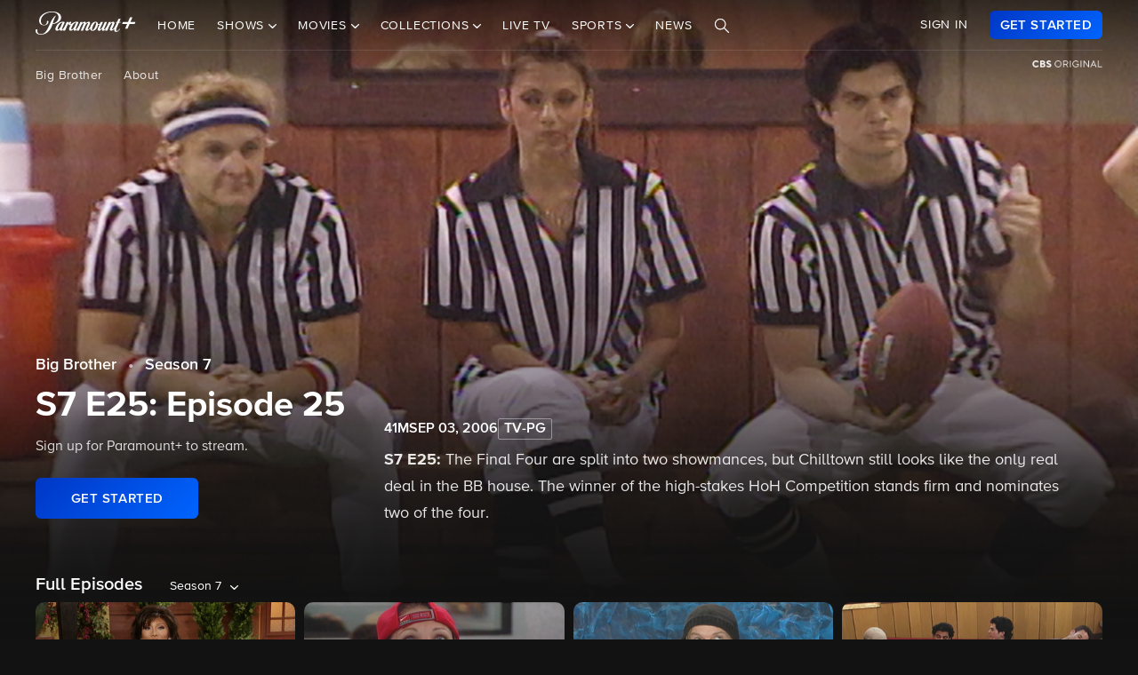

--- FILE ---
content_type: text/html; charset=utf-8
request_url: https://www.paramountplus.com/shows/video/WfUqU_vF_tnMtqMNd9KsKYLEsc_WHEIB/
body_size: 63175
content:
<!doctype html>

<html lang="en-us">

<head>
    <script type="text/javascript">
        // Check if the pathname ends with double slashes
        if (window.location.pathname.match(/\/{2,}$/)) {
            // Remove the double slashes at the end of the pathname
            const correctedPath = window.location.pathname.replace(/\/+$/, '');
            const correctedUrl = window.location.origin + correctedPath + window.location.search;

            // Redirect to the corrected URL
            window.location.assign(correctedUrl);
        }
    </script>
    
    
    
        <script type="text/javascript" data-testid="script-inline-csp" >
;window.NREUM||(NREUM={});NREUM.init={distributed_tracing:{enabled:true},privacy:{cookies_enabled:true},ajax:{deny_list:["bam.nr-data.net"]}};
;NREUM.loader_config={accountID:"2936348",trustKey:"2321606",agentID:"1103216518",licenseKey:"NRJS-b5dcb3a7b0855a31fdd",applicationID:"1103216518"};
;NREUM.info={beacon:"bam.nr-data.net",errorBeacon:"bam.nr-data.net",licenseKey:"NRJS-b5dcb3a7b0855a31fdd",applicationID:"1103216518",sa:1};
</script><script type="text/javascript" src="/assets/build/js/supertop-e3f2f281376e2c25d6eb.min.js"></script>

                <meta name="branch:deeplink:episodeCount"
              content="973"/>
        <meta name="branch:deeplink:backgroundImage"
              content="https://wwwimage-us.pplusstatic.com/base/files/cbs_page_attribute/bb21_sp_app_heroregular.jpg?format=webp"/>
        <meta name="branch:deeplink:showLogo"
              content="https://wwwimage-us.pplusstatic.com/base/files/cbs_page_attribute/bigb20_app_logoregular.png?format=webp"/>
    
    
    <meta charset="utf-8">
            <meta name="facebook-domain-verification" content="sbka0tlzjc1ebteyhqfo986y8breu2"/>
        <link rel="manifest" href="/manifest.json">
    
    <meta name="robots" content="max-image-preview:large">

    <title>Watch Big Brother Season 7 Episode 25: Episode 25 - Paramount+</title>

    <link rel="shortcut icon" href="/favicon.ico"/>

    <link rel="canonical" href="https://www.paramountplus.com/shows/video/WfUqU_vF_tnMtqMNd9KsKYLEsc_WHEIB/"/>
    <meta name="app_version" content=""/>
    <meta name="description" content="The Final Four are split into two showmances, but Chilltown still looks like the only real deal in the BB house. The winner of the high-stakes HoH Competition stands firm and nominates two of the four. "/>
    <meta name="viewport" content="width=device-width, initial-scale=1"/>
    <meta property="og:site_name" content="Paramount+">
    <meta property="og:title" content="Watch Big Brother Season 7 Episode 25: Episode 25 - Paramount+">
    <meta property="og:description" content="The Final Four are split into two showmances, but Chilltown still looks like the only real deal in the BB house. The winner of the high-stakes HoH Competition stands firm and nominates two of the four. ">
    <meta property="og:image"
          content="https://www.paramountplus.com/assets/pplus/PPlus_Logo_1200x630_BLUE.png">
    <meta property="og:image:secure_url"
          content="https://www.paramountplus.com/assets/pplus/PPlus_Logo_1200x630_BLUE.png"/>
    <meta property="og:type" content="video.tv_show">
    <meta property="og:url" content="https://www.paramountplus.com/shows/video/WfUqU_vF_tnMtqMNd9KsKYLEsc_WHEIB/">
    <meta property="article:publisher" content="https://www.facebook.com/ParamountPlus/">
    <meta name="twitter:card" content="summary_large_image">
    <meta content="@paramountplus" property="twitter:site">
    <meta content="@paramountplus" property="twitter:creator">
    <meta name="application-name" content=""/>
    <meta name="msapplication-TileImage" content=""/>
    <meta name="msapplication-TileColor" content=""/>
    <meta name="msApplication-ID" content=""/>
    <meta name="" content="App"/>
    
        
<script type="text/javascript" data-testid="script-inline-csp" >
    let fF = true;
    let __SENTRY_IO_CONFIG = {"FEATURE_FLAG":false,"CORE_ENABLED":true,"BBLF_ENABLED":true,"VIDEO_ENABLED":true,"VUE_ENABLED":true,"VUE_LOG_ERRORS":true,"BUILD_NUMBER":"1410"};
    __SENTRY_IO_CONFIG.FEATURE_FLAG = fF;
</script>
    <script data-testid="script-inline-csp"  id="locales" type="application/json">
        {"home":"Home","shows":"Shows","live_news":"Live News","search":"Search","settings":"Settings","browse":"Browse","movies":"Movies","channels":"Channels","schedule":"Schedule","no":"No","yes":"Yes","ok":"OK","error":"Error","close":"CLOSE","clear":"Clear","schedule_is_unavailable_at_this_time":"Schedule is unavailable at this time.","still_not_right_please_contact_customer_support":"Still not right? Please contact customer support at {url} and we'll be happy to help.","current_station":"Current Station","current_stations":"Current Stations","if_this_is_correct_select_the_station":"If this is correct, select your preferred station, then hit \"OK\" on your remote to return to live TV.","not_the_right_station_lets_fix_that":"Not the right station? Let's fix that.","if_this_is_correct_select_your_preferred_station":"If this is correct, select your preferred station, then hit \"OK\" on your remote to return to live TV.","not_the_right_stations_lets_fix_that":"Not the right stations? Let's fix that.","station_not_available":"Station not available","were_sorry_but_live_tv_is_currently_not_supported_in_your_area_to_make":"We're sorry, but live TV is currently not supported in your area. To make sure we have your correct location, select the button below.","based_on_your_account_information_your_local_station_is":"Based on your account information, your local station is:","based_on_your_account_information_your_local_stations_are":"Based on your account information, your local stations are:","still_not_the_right_station_lets_try_one_more_time":"Still not the right station? Let's try one more time. After that, the Check Location feature will be locked.","thank_you_the_check_location_feature_is_now_locked":"Thank you. The Check Location feature is now locked.","were_sorry_but_live_tv_is_currently_not_supported":"We're sorry, but live TV is currently not supported in your area.","app_version":"App Version","device_id":"Device ID","ip_address":"IP Address","station_unavailable":"Station Unavailable","brand_local_station":"{brand} Local Station","watch_now":"WATCH NOW","subscribe_to_watch":"SUBSCRIBE TO WATCH","starts_in":"Starts in...","a_alpha":"a, alpha","b_bravo":"b, bravo","c_charlie":"c, charlie","d_delta":"d, delta","e_echo":"e, echo","f_foxtrot":"f, foxtrot","g_golf":"g, golf","h_hotel":"h, hotel","i_india":"i, india","j_juliet":"j, juliet","k_kilo":"k, kilo","l_leema":"l, leema","m_mike":"m, mike","n_november":"n, november","o_oscar":"o, oscar","p_papa":"p, papa","q_quebec":"q, quebec","r_romeo":"r, romeo","s_sierra":"s, sierra","t_tango":"t, tango","u_uniform":"u, uniform","v_victor":"v, victor","w_whiskey":"w, whiskey","x_xray":"x, x-ray","y_yankee":"y, yankee","z_zulu":"z, zulu","one_button":"1 button","two_button":"2 button","three_button":"3 button","four_button":"4 button","five_button":"5 button","six_button":"6 button","seven_button":"7 button","eight_button":"8 button","nine_button":"9 button","zero_button":"0 button","space_button":"space button","backspace_button":"backspace button","preview_video":"Preview Video","starts_in_seconds":"Starts in {countdown} seconds...","there_is_a_problem_connecting_to_the_network":"There is a problem connecting to the network. Please check your network settings.","are_you_sure_you_would_like_to_exit":"Are you sure you would like to exit Paramount+?","are_you_sure_you_want_to_sign_out":"Are you sure you want to sign out?","congratulations":"Congratulations!","your_brand_account_has_been_created":"Your {brand} account has been created.","an_error_occurred_when_creating_your":"An error occurred when creating your {brand} account. Please contact customer support for assistance at {contact}","an_error_occurred_validating_your_subscription":"An error occurred validating your subscription. Please contact customer support for assistance at {contact}","your_account_has_been_reactivated":"Your account has been reactivated!","your_account_has_been_updated":"Your account has been updated!","an_error_occurred_when_switching_your":"An error occurred when switching your {brand} plan. Please contact customer support for assistance at {contact}","due_to_licensing_restrictions_video_is_not":"Due to licensing restrictions, video is not available outside your country.","your_current_plan":"Your current plan: {plan}","cancel_anytime":"Cancel anytime.","account_exists":"Account Exists","it_looks_like_youve_already_subscribed_to":"It looks like you've already subscribed to {brand} on this Roku device. Please sign in.","an_unexpected_error_has_occurred_please_contact":"An unexpected error has occurred. Please contact customer support for assistance at {contact}","invalid_pin_entered":"Invalid PIN Entered","parental_control":"Parental Control","enter_your_pin_to_watch":"Enter your PIN to watch.","submit":"Submit","forgot_pin":"Forgot PIN?","visit_url":"Visit {url}","back":"back","we_are_sorry_but_we_are_unable_to_create":"We are sorry, but we are unable to create an account for you at this time.","create_your_account":"Create Your Account","first_name":"First Name","please_enter_a_valid_first_name":"Please enter a valid first name.","last_name":"Last Name","please_enter_a_valid_last_name":"Please enter a valid last name.","email":"Email","please_enter_a_valid_email_address":"Please enter a valid email address.","password":"Password","please_enter_a_valid_password":"Please enter a valid password.","by_clicking_next_you_are_indicating":"By clicking \"Next\", you are indicating that you have read and agree to the","terms_of_use_and_privacy_policy":"TERMS OF USE AND PRIVACY POLICY","next":"NEXT","birth_date":"Birth date","please_enter_a_valid_date_of_birth":"Please enter a valid date of birth in the following format: MM\/DD\/YYYY.","gender":"Gender","please_select_a_gender":"Please select a gender.","validating_account_details":"Validating account details...","zip_code":"ZIP Code","please_enter_a_valid_5_digit_zip_code":"Please enter a valid 5-digit ZIP Code.","the_email_you_entered_is_already_associated_with":"The email you entered is already associated with an existing {brand} account. Please sign in instead.","information_needed":"Information Needed","in_order_to_subscribe_to_the":"In order to subscribe to the {brand} channel, you are required to share your Roku information. If you need to update your information, please visit Roku.com, then come back to {brand} and try again.","enter_your_first_name":"Enter your first name","enter_your_last_name":"Enter your last name","enter_your_email_address":"Enter your email address","enter_your_password":"Enter your password","create_a_password":"Create a password (must be at least 6 characters)","enter_your_5_digit_zip_code":"Enter your 5-digit ZIP Code","select_your_gender":"Select your gender","male":"Male","female":"Female","other":"Other","prefer_not_to_say":"Prefer Not to Say","welcome_back":"Welcome back!","sign_in":"SIGN IN","forgot_password":"Forgot password?","to_return_to_previous_screen_press":"To return to the previous screen, press the back button on your remote","incorrect_email_address":"Incorrect email address","password_reset_email_sent":"Password Reset Email Sent","instructions_to_change_your_password":"Instructions to change your password have been sent to {email}.","an_error_occurred_sending_password_reset_email":"An error occurred sending password reset email. Please check your email address and try again.","incorrect_username_or_password":"Incorrect username or password.","restart":"RESTART","watch":"WATCH","subscribe":"SUBSCRIBE","resume":"RESUME","more_episodes":"MORE EPISODES","content_unavailable":"Content Unavailable","the_content_you_are_trying_to_play_is_currently_unavailable":"The content you are trying to play is currently unavailable. Please try again later.","unfortunately_an_error_occurred_during_playback":"Unfortunately, an error occurred during playback.","please_check_your_network_connection":"Please check your network connection and try again.","please_try_again_error_code_cs1200":"Please try again. (Error code: CS-1200)","concurrent_streams_limit":"Concurrent Streams Limit","youve_reached_the_maximum_number_of_simultaneous_video":"You\u2019ve reached the maximum number of streams allowed with your subscription.","to_view_this_live_stream_close_the_other_videos":"To view this live stream, close the other videos you're watching and try again.","to_view_this_video_close_the_other_videos":"To view this video, close the other videos you\u2019re watching and try again.","are_you_still_watching":"Are you still watching?","continue_watching":"Continue watching","watch_movie":"WATCH MOVIE","preview_trailer":"PREVIEW TRAILER","to_start_streaming_your_favorite_shows":"To start streaming your favorite shows, follow the steps below:","step_1":"Step 1","visit_url_on_your_computer_or_mobile_device":"Visit {url} on your computer or mobile device and follow the instructions.","step_2":"Step 2","enter_the_following_code_when_prompted":"Enter the following code when prompted:","step_3":"Step 3","when_complete_this_screen_will_refresh":"When complete, this screen will refresh.","related_shows":"Related Shows","no_results_found":"No Results Found","my_account":"My Account","autoplay":"Autoplay","parental_controls":"Parental Controls","legal_notices":"Legal Notices","support":"Support","live_tv":"Live TV","how_would_you_like_to_sign_in":"How would you like to sign in?","on_my_tv":"On my TV","use_your_email_and_password_to_sign_in_on_this_device":"Use your email and password to sign in on this device","on_url":"On {url}","use_your_email_and_password_to_sign_in_on_the_brand_website":"Use your email and password to sign in on the {brand} website","loading":"Loading...","terms_of_use_privacy_policy_and_video_services_policy":"Terms of Use, Privacy Policy and Video Services Policy","badge":"BADGE","oh_no":"Oh no!","please_try_again":"Please try again.","thank_you_for_watching":"Thank you for watching","it_looks_like_youre_using_a_vpn_or_proxy":"You're using a VPN or proxy, which prevents playing your video. Please disable this service and try again.","questions_visit_our_faq_page_at":"Questions? Visit our FAQ page at {url}","an_error_occurred_when_attempting_to_play_this_video":"An error occurred when attempting to play this video. Please contact customer support for assistance at {contact}","uh_oh_an_error_has_occurred":"Uh-oh. An error has occurred, but we're working on fixing it. We'll be up and running again shortly!","enter_your_birth_month":"Enter your birth month (MM) - example: 12","enter_your_birth_day":"Enter your birth day (DD) - example: 24","enter_your_birth_year":"Enter your birth year (YYYY) - example: 1978","commercial_free":"Commercial Free","unknown":"Unknown","to_manage_your_parental_control_settings":"To manage your parental control settings, please visit {url}","terms_of_use":"Terms of Use","privacy_statement":"Privacy Statement","frequently_asked_questions":"Frequently Asked Questions","send_feedback":"Send Feedback","customer_support":"Customer Support","already_have_a_provider_sign_in":"Already have a partner? Sign in.","sign_in_to_brand":"Sign in to {brand}","already_a_subscriber_sign_in":"Already a Subscriber? Sign In.","browse_and_watch_clips":"Browse and Watch Clips","_continue":"Continue","or":"or","select_your_tv_provider_to_begin_streaming":"Select your TV partner to begin streaming","dont_see_your_provider":"Don't see your partner?","search_more":"SEARCH MORE","provider_list_currently_not_available":"Partner list is currently not available.","go_to":"Go to","on_a_computer_or_mobile_device":"on a computer or mobile device to sign in with your partner and start streaming!","activation_code":"Activation Code","youre_in":"You're In!","currently_connected":"Currently connected to:","start_watching":"START WATCHING","create_a_free_account":"Create a free {brand} account to:","get_personalized_recommendations":"Get personalized recommendations","pick_up_where_you_left_off":"Pick up where you left off on any device","watch_shows_on_demand":"Watch shows on-demand the day after they air","create_an_account":"CREATE AN ACCOUNT","live":"Live","sign_out":"Sign Out","on":"On","off":"Off","enter":"ENTER","new_episode":"NEW EPISODE","subtitles":"Subtitles","audio":"Audio","of":"of","cancel":"Cancel","background_color":"Background Color","youve_reached_the_maximum_number_of_simultaneous_video_streams_for_your_account":"You\u2019ve reached the maximum number of streams allowed with your subscription. To view this video, close the other videos you\u2019re watching and try again.","play_now":"Play Now","up_next_in":"Up Next In","oh_no_something_went_wrong":"Oh no! Something went wrong.","advertisement":"Advertisement","edit":"Edit","maybe_later":"Maybe later","oops_something_went_wrong":"Oops! Something went wrong.","try_it_free":"Get Started","trending":"Trending","day":"Day","month":"Month","year":"Year","full_name":"Full Name","cast":"Cast","account":"Account","get_started":"GET STARTED","an_error_has_occurred_please_try_again_at_a_later_time":"An error has occurred. Please try again at a later time.","you_have_been_locked_out_due_to_too_many_login_attempts_please_try_again_in_5_minutes":"You have been locked out due to too many login attempts. Please try again in 5 minutes.","invalid":"Invalid","email_is_required":"Email is required.","full_name_is_required":"Full name is required.","password_is_required":"Password is required.","play":"Play","privacy_policy":"Privacy Policy","tv_provider_sign_in_button":"Sign in with a partner","results":"Results","retry":"Retry","season_episode_abbr":"S{season} E{episodeNumber}","email_already_exists":"Email already exists.","field_is_required":"{field_name} is required.","sign_up":"Sign Up","skip":"Skip","none":"None","disconnect":"Disconnect","sorry_this_video_is_currently_unavailable_please_try_again_need_additional_help":"This video is currently unavailable. Please try again.","about":"About","already_have_an_account":"Already have an account?","skip_ad":"Skip Ad","mute":"Mute","pause":"Pause","rewind":"Rewind","unmute":"Unmute","cbs_all_access_logo":"CBS All Access Logo","free":"Free","update":"Update","dismiss":"Dismiss","try_again":"Try again","episode":"Episode","episodes":"Episodes","extras":"Extras","featured_shows":"Featured Shows","help":"Help","keep_watching":"Keep Watching","left":"LEFT","limited_commercials":"Limited Commercials","sorry_this_feature_is_not_supported_for_this_device":"Sorry, this feature is not supported for this device.","provider":"Partner","recommended_for_you":"Recommended for You","faq":"FAQ","shows_you_watch":"Shows You Watch","success":"Success!","clips":"Clips","you_need_to_accept_our_terms_in_order_to_continue":"You need to accept our terms in order to continue.","standard":"Standard","youre_all_set":"You're all set","password_must_be_at_least_x_characters":"Password must be at least 6 characters","price":"Price","trending_now":"Trending Shows","season_number_abbr":"S{seasonNumber}","episode_number_abbr":"E{episodeNum}","season":"Season","1_season":"1 Season","_seasons":"{seasonCount} Seasons","login_error":"Login Error","seo_sign_up_page_title":"Sign Up for {brand} {countryName} ({country2-letterISO})","seo_sign_up_page_description":"Sign up for\u00a0{brand}. Access thousands of Episodes, Movies, Originals and Live TV.","seo_sign_in_page_title":"Sign In to {brand} {countryName} ({country2-letterISO})","seo_sign_in_page_description":"Access live TV shows, sports events like NFL games and over 12,000 on-demand CBS episodes without any delays in programming with CBS All Access","seo_upsell_page_title":"{brand} {countryName} - Stream Live TV, Movies, Originals, News, and more","seo_upsell_page_description":"Watch thousands of episodes of your favorite shows on any device. {brand} {countryName} includes on-demand content from CBS, Comedy Central, Nickelodeon, Nick Jr., MTV, Paramount Network, Showtime, Smithsonian and more.","seo_forgot_password_page_title":"Reset Password for {brand}\u00a0{countryName} ({country2-letterISO})","seo_forgot_password_page_description":"Enter the email address associated with your account, and we'll send you a link to reset your password.","seo_sign_up_page_keywords":"","seo_sign_in_page_keywords":"","seo_upsell_page_keywords":"television, TV, video, Columbia Broadcast System, Paramount, ParamountPlus watch online video, watch tv, soap opera video, David Letterman, CSI, Big Brother, NCIS, The Price is Right, the Young and the Restless, Guiding Light, As the World Turns, Survivor, Two and a Half Men, The Amazing Race, Star Trek, Jericho.","seo_forgot_password_page_keywords":"","email_required":"Email required.","password_required":"Password required.","account_creation_error":"Sorry, there was an error creating your account","currency":"$","valid_email_required":"Valid email required.","_processing":"processing","more_providers":"More providers","theres_just_one_more_step":"There's just one more step before you can enjoy your favorite content...","to_enjoy_brand_you_must":"To enjoy {brand}, you must create an account","mvpd_contact_provider_headline":"There was an issue authenticating or authorizing your account with your partner.","mvpd_contact_provider_subheadline":"Please contact your provider for more information.","sign_in_with_partner":"SIGN IN WITH PARTNER","agree_and_continue":"AGREE & CONTINUE","more_partners":"More partners...","select_a_partner":"Sign in with your provider to start streaming","sign_up_for_paramountplus":"SIGN UP FOR PARAMOUNT+","sign_in_with_paramountplus_account":"SIGN IN WITH PARAMOUNT+","sign_out_from_paramountplus_account":"SIGN OUT FROM PARAMOUNT+","invalid_email_andor_password":"Invalid email and\/or password","send_email_cta":"Send Email","youll_be_redirected_to_x_in_x_seconds_or_you_can_click_here_now":"You'll be redirected to %s in %d seconds, or you can <click here> now.","please_enter_the_email_address_associated_with_your_brand_account_and_well_send_you_a_link_to_reset_your_password":"Please enter the email address associated with your Paramount+ account, and we'll send you a link to reset your password.","reset_your_password":"Reset your password","enter_and_confirm_new_password":"Enter your new password.","password_is_too_short":"Password is too short.","password_is_too_long":"Password is too long. Must be 6 to 30 characters.","password_confirm_required":"Please confirm your password.","password_and_confirm_must_match":"Passwords must match.","sorry_there_was_a_problem_resetting_the_password":"We could not reset your password. The link you received via email expired after 10 minutes or the link has already been used. Please request a new reset password link.","password_confirm":"Confirm Password","reset_password":"Reset Password","resume_watching_where_you_left_off_on_any_supported_streaming_device":"Resume watching where you left off on any supported streaming device.","youre_just_a_few_quick_steps_away_from_streaming":"You're just a few quick steps away from streaming!","chromecast_ready_to_cast":"Ready to Cast","show_more":"Show More","back_to_video":"Back to video","air_date":"Air Date","all":"All","seasons_uppercase":"{seasonCount} SEASONS","full_episodes":"Full Episodes","first_and_last_name_required":"First and last name required","credit_card_number":"Credit Card Number","exp_mm":"Exp. MM","exp_yy":"YYYY","cvv":"CVV","checkout_with":"Continue to","address":"Address","city":"City","state":"State","cvv_info":"CVV Info","the_location_varies_depending_on_credit_card":"The location varies depending on credit card.","3_digit_security_code":"3 digit security code","4_digit_security_code":"4 digit security code","404_apology":"Sorry, that page cannot be found","404_redirect_message":"You'll be redirected to our homepage in {seconds} seconds, or you can go to the {linkOpen}homepage{linkClose} now.","province":"Province","payment_method":"Payment Method","have_a_coupon_code":"Have a promo code?","apply":"Apply","this_will_be_saved_as_the_default_payment_method_for_your_subscription._You_can_change_your_payment_method_at_any_time_by_visiting_your_account_settings":"This will be saved as the default payment method for your subscription. You can change your payment method at any time by visiting your account settings.","sorry_page_not_found":"Sorry, that page cannot be found","paramountplus_home":"Paramount+ Home","join_now":"Join Now","whats_new":"What's New","see_all_shows":"See All Shows","latest_full_episodes":"Latest Full Episodes","brands":"Brands","adult":"Adult","teens":"Teens","older_kids":"Older Kids","all_kids":"All Kids","brands_grid_title":"All your favorites, all in one place. Start browsing now.","brand_home":"{brand} Home","read_more":"Read more","duration_minutes_abbr":"{minutes}","episode_guide":"Episode Guide","you_will_be_directed_to_the_paypal_website_to_complete_your_payment":"By clicking on \u201cContinue to PayPal\u201d, you will be directed to the PayPal website to set up your payment method.","weve_sent_you_a_link_to_reset_your_password":"We\u2019ve sent you a link to reset your password.","oops_were_having_some_trouble_playing_this_video_please_try_again":"OOPS! We're having some trouble playing this video. Please try again. If you continue to experience issues, check your internet connection or restart your router. \n\nNeed help? Visit our FAQ (link)\n\nError Code (#)","search_shows_and_movies":"Search shows and movies","uh_oh_we_couldnt_find_that":"Uh-oh, we couldn't find it!","unable_to_complete_transaction":"Unable to complete transaction, please contact your bank","error_occurred_please_try_again":"Error occurred. Please try again.","try_cbs_all_access":"Try Paramount+","search_shows":"Search shows","approved":"Approved","approved_fraud_review":"Approved","declined":"Your payment could not be processed. Please try a different payment method or contact your bank for assistance.","insufficient_funds":"Your payment could not be processed. Please try a different payment method or contact your bank for assistance.","temporary_hold":"Your payment could not be processed. Please try a different payment method or contact your bank for assistance.","too_many_attempts":"Your payment could not be processed. Please try a different payment method or contact your bank for assistance.","upgrade_cbs_all_access":"Try CBS All Access","resume_cbs_all_access":"Get Paramount+","call_issuer":"Your payment could not be processed. Please try a different payment method or contact your bank for assistance.","cbs_all_access_ott":"Paramount+ Over The Top","call_issuer_update_cardholder_data":"Your payment could not be processed. Please try a different payment method or contact your bank for assistance.","paypal_primary_declined":"Your primary funding source was declined. Please try again to use your secondary funding source.","paypal_declined_use_alternate":"Your PayPal funding source was declined. Please try again to use an alternate funding source.","declined_security_code":"Your payment could not be processed. Please verify the card details entered or contact your bank for assistance.","declined_exception":"Your payment could not be processed. Please try a different payment method or contact your bank for assistance.","declined_missing_data":"Your billing information is missing some required information.","invalid_data":"Your payment could not be processed. Please try a different payment method or contact your bank for assistance.","invalid_email":"Your email address is not valid.","declined_card_number":"Your payment could not be processed. Please verify the card details entered or contact your bank for assistance.","invalid_card_number":"Your payment could not be processed. Please verify the card details entered or contact your bank for assistance.","invalid_account_number":"Your payment could not be processed. Please verify the card details entered or contact your bank for assistance.","gateway_token_not_found":"Your payment details were not found. Please update your billing information.","expired_card":"Your payment could not be processed. Please verify the card details entered or contact your bank for assistance.","declined_expiration_date":"Your payment could not be processed. Please verify the card details entered or contact your bank for assistance.","exceeds_daily_limit":"Your payment could not be processed. Please try a different payment method or contact your bank for assistance.","invalid_merchant_type":"Your payment could not be processed. Please try a different payment method or contact your bank for assistance.","invalid_transaction":"Your payment could not be processed. Please try a different payment method or contact your bank for assistance.","invalid_issuer":"Your payment could not be processed. Please verify the card details entered or contact your bank for assistance.","card_type_not_accepted":"Your card type is not accepted. Please try another card.","payment_not_accepted":"Your payment type is not accepted. Please try another card.","restricted_card":"Your payment could not be processed. Please try a different payment method or contact your bank for assistance.","restricted_card_chargeback":"Your card cannot be accepted. Please contact your issuing bank for details or try another card.","card_not_activated":"Your payment could not be processed. Please try a different payment method or contact your bank for assistance.","deposit_referenced_chargeback":"The refund cannot be processed because of a chargeback.","you_have_successfully_changed_your_password":"Success! Your password has been changed.","edit_email":"Edit Email","edit_password":"Edit Password","subscription_and_billing":"Subscription & Billing","read":"Read","current_password":"Current Password","new_password":"New Password","confirm_new_password":"Confirm New Password","email_and_password":"Email & Password","customer_canceled_transaction":"You canceled the transaction after it was approved. Please update your billing information to authorize a new transaction.","cardholder_requested_stop":"You requested recurring payments no longer be accepted on this card. Please update your billing information.","no_billing_information":"Your billing information is not on file. Please add your billing information.","paypal_invalid_billing_agreement":"Your PayPal billing agreement is no longer valid. Please update your billing information.","paypal_hard_decline":"Your primary funding source was declined. Please update your billing information with PayPal or try again.","paypal_account_issue":"Your primary funding source was declined. Please update your billing information with PayPal or try again.","fraud_address":"Your payment could not be processed. Please verify the card details entered or contact your bank for assistance.","fraud_security_code":"Your payment could not be processed. Please verify the card details entered or contact your bank for assistance.","fraud_stolen_card":"Your payment could not be processed. Please try a different payment method or contact your bank for assistance.","fraud_ip_address":"Your payment could not be processed. Please try a different payment method or contact your bank for assistance.","fraud_gateway":"Your payment could not be processed. Please try a different payment method or contact your bank for assistance.","fraud_too_many_attempts":"Your payment could not be processed. Please try a different payment method or contact your bank for assistance.","fraud_advanced_verification":"Your payment could not be processed. Please try a different payment method or contact your bank for assistance.","fraud_velocity":"Your payment could not be processed. Please try a different payment method or contact your bank for assistance.","fraud_generic":"Your payment could not be processed. Please try a different payment method or contact your bank for assistance.","fraud_address_recurly":"Your payment could not be processed. Please verify the card details entered or contact your bank for assistance.","fraud_risk_check":"Your payment could not be processed. Please try a different payment method or contact your bank for assistance.","fraud_manual_decision":"Your payment could not be processed. Please try a different payment method or contact your bank for assistance.","invalid_gateway_configuration":"Please contact support: the payment system is configured incorrectly. The transaction was not processed.","invalid_login":"Please contact support: the payment system is configured incorrectly. The transaction was not processed.","processor_unavailable":"Please contact support: the payment system experienced an unspecified error with your card issuer.","issuer_unavailable":"Your payment could not be processed. Please try a different payment method or contact your bank for assistance.","gateway_timeout":"Please contact support: the payment system did not respond in time to process your transaction.","gateway_error":"An error occurred while processing your transaction. Please contact support.","contact_gateway":"Please contact support: the payment system experienced an unspecified error with your card issuer.","cvv_required":"Please contact support: the payment system experienced an error. Your card was not charged.","currency_not_supported":"Please contact support: the requested currency is not supported for this merchant. Your card was not charged.","ssl_error":"Please contact support: the payment system experienced an error. Your card was not charged.","zero_dollar_auth_not_supported":"Please contact support: the payment system experienced an error while authorizing your card. Your card was not charged.","no_gateway":"Please contact support: the payment system experienced an error. Your card was not charged.","ach_transactions_not_supported":"Please contact support: ACH\/EFT transfers are not supported.","three_d_secure_not_supported":"Please contact support: the payment system experienced an error. Your card was not charged.","transaction_not_found":"The original transaction was not found.","transaction_settled":"The transaction has already been settled, so it cannot be voided. Please try a refund.","transaction_already_voided":"The transaction has already been voided, so it cannot be settled or refunded.","transaction_failed_to_settled":"The transaction did not settle successfully. Please update your billing information.","payment_cannot_void_authorization":"An error occurred while voiding your payment authorization. Please contact support.","partial_credits_not_supported":"An error occurred while refunding your transaction. Please contact support.","cannot_refund_unsettled_transactions":"An error occurred while refunding your transaction. Please contact customer support.","transaction_cannot_be_refunded":"The transaction cannot be refunded. Please contact customer support.","transaction_cannot_be_voided":"The transaction cannot be voided. Please contact support.","total_credit_exceeds_capture":"An error occurred while refunding your transaction. Please contact support.","authorization_expired":"An error occurred while processing your transaction. Please update your billing information.","authorization_already_captured":"An error occurred while processing your transaction. Please contact support.","authorization_amount_depleted":"An error occurred while processing your transaction. Please contact support.","recurly_error":"An error occurred while processing your transaction. Please contact support.","api_error":"An error occurred while processing your transaction. Please contact support.","duplicate_transaction":"Your payment could not be processed. Please try a different payment method or contact your bank for assistance.","recurly_failed_to_get_token":"An error occurred while initializing the transaction. Please try again.","recurly_token_not_found":"An error occurred while processing your transaction. Please contact support.","invalid_payment_method_hard":"Your payment could not be processed. Please try a different payment method or contact your bank for assistance.","invalid_payment_method":"Your payment could not be processed. Please try a different payment method or contact your bank for assistance.","amazon_declined_review":"Your card was declined. In order to resolve the issue, check your payment method in Amazon.","season_abbr":"S","full_screen":"Full Screen","exit_full_screen":"Exit Full Screen","forward_num_sec":"Forward $SECONDS$ sec","rewind_num_sec":"Rewind $SECONDS$ sec","cast_video":"Cast Video","subtitle_settings":"SUBTITLE SETTINGS","reset_subtitle_settings":"Reset Subtitle Settings","resume_video":"Resume Video","replay_video":"Replay Video","font_size":"Font Size","small":"Small","normal":"Casual","large":"Large","font_type":"Font Type","font_weight":"Font Weight","bold":"Bold","font_color":"Font Color","opacity":"Opacity","casting_to":"Casting to:","seconds":"seconds","go_to_home_page":"Go to Homepage","forgot_your_pin":"Forgot your PIN?","reset_pin":"Reset PIN","still_watching":"Still Watching?","sorry_youve_reached_the_maximum_number_of_sign_in_attempts_please_visit_your_account_page_to_reset_your_pin":"Sorry, you've reached the maximum number of sign-in attempts. Please visit your account page to reset your PIN.","still_watching_streaming_will_end_in_time":"Still watching? Streaming will end in $TIME_LEFT$","playback_ended_due_to_inactivity_press_restart":"Playback ended due to inactivity.<br>Press \"Restart\" below to continue watching.","episode_abbr_":"E","starts_in_":"Starts in","restart_":"Restart","play_now_":"Play Now","related_shows_for_you_":"Related shows for you","player_error_unavailable_additional_help":"This video is currently unavailable. Please try again.","player_error_vpn_proxy":"Oh no! It looks like you're using a VPN or proxy, which prevents playing your video. Please disable this service and try again.<br><br>Need help? Visit {URL}","player_error_licensing":"Sorry, but due to licensing restrictions, this video isn't available in your location. {URL}","player_error_trouble_playing":"OOPS! We're having some trouble playing this video. Please try again. If you continue to experience issues, check your internet connection or restart your router.<br><br>Need help? Visit our {URL}","player_error_ad_blocking":"Oh no! This video can't be played right now. Please disable any ad-blocking software and try again.<br><br>Need help? Visit our {URL}","player_error_internet_issues":"OOPS! Looks like the internet may be experiencing some issues. Please check your connection and try again. If you continue to experience issues, try restarting your router.<br><br>{URL}","player_error_browser_not_supported":"Oops! This video is not supported on your web browser.<br><br>To continue streaming, we recommend using the latest version of Chrome or Firefox.","player_error_unavailable_try_again":"Sorry, this video is currently unavailable.<br>Please refresh your page or try again later.","player_error_sponsor_ad_blocking":"We were unable to load this video. Please check your browser\/device settings for any blocking technology that needs to be disabled and reload the page.","player_error_sponsor_private_mode":"This video is unavailable because we were unable to load a message from our sponsors.<br><br>Please exit private mode and reload the page to continue watching.","player_error_sponsor_subscribe":"This video is unavailable because we were unable to load a message from our sponsors.<br><br>If you are using ad-blocking software, please disable it and reload the page.","player_error_sponsor_upgrade":"This video is unavailable because we were unable to load a message from our sponsors.<br><br>If you are using ad-blocking software, please disable it and reload the page.","player_error_not_connected_to_internet":"Oops, looks like you're not connected to the internet.<br>Please check your connection and try again.","player_error_template":"<br><br>Error Code: {ERROR_CODE}","error_code":"error code","here":"here","return_home":"Return home","country_name_mx":"Mexico","country_name_au":"Australia","country_name_br":"Brazil","country_name_ca":"Canada","country_name_ar":"Argentina","country_name_bo":"Bolivia","country_name_cl":"Chile","country_name_co":"Colombia","country_name_cr":"Costa Rica","country_name_do":"Dominican Republic","country_name_ec":"Ecuador","country_name_sv":"El Salvador","country_name_gt":"Guatemala","country_name_hn":"Honduras","country_name_ni":"Nicaragua","country_name_pa":"Panama","country_name_py":"Paraguay","country_name_pe":"Peru","country_name_uy":"Uruguay","country_name_ve":"Venezuela","country_name_se":"Sweden","country_name_no":"Norway","country_name_dk":"Denmark","country_name_fi":"Finland","iso_code_au":"AU","iso_code_br":"BR","iso_code_ca":"CA","iso_code_ar":"AR","iso_code_bo":"BO","iso_code_cl":"CL","iso_code_cr":"CR","iso_code_do":"DO","iso_code_ec":"EC","iso_code_sv":"SV","iso_code_gt":"GT","iso_code_hn":"HN","iso_code_mx":"MX","iso_code_ni":"NI","iso_code_pa":"PA","iso_code_py":"PY","iso_code_pe":"PE","iso_code_uy":"UY","iso_code_ve":"VE","iso_code_se":"SE","iso_code_no":"NO","iso_code_dk":"DK","iso_code_fi":"FI","iso_code_co":"CO","subscription":"Subscription","week":"week","month_lowercase":"month","year_lowercase":"year","day_lowercase":"day","week_lowercase":"week","days_lowercase":"days","months_lowercase":"months","seo_partners_page_title":"Sign in with a partner to {brand} {countryName} ({country2-letterISO})","seo_partners_page_description":"Sign in with a {brand} {countryName} partner to access thousands of Episodes, Movies and Originals.","trending_shows":"Trending Shows","paramount_plus":"Paramount+","subscription_terms":"Subscription Terms","cookie_policy":"Cookie Policy","complimentary_account_phrase":"You have a complimentary account.","paramount_plus_plan":"Paramount+ Plan","trial":"Trial","upgrade_cta":"Upgrade Now","edit_plan":"Edit Plan","subscribe_now":"Subscribe Now!","add_ons":"Add-Ons","cancellation_effective_on":"Cancellation effective on","activate":"Activate","if_you_cancel_your_subscription_the_cancellation_will_go_into_effect":"If you cancel your subscription, the cancellation will go into effect at the end of your current subscription period. You will have continued access to the Paramount+ service for the remainder of your paid subscription period, but <b>you will not receive a refund of any fees paid<\/b>.","manage_add_ons":"Manage Add-Ons","discount":"Discount","forever":"Forever","months":"months","years":"years","next_billing_date":"Next Billing Date","switch_to_annual":"Switch to Annual","save_over_15_percent":"SAVE 23% OR MORE","add_your_payment_information_to_enjoy_uninterrupted_service":"Add your payment information to enjoy uninterrupted service.","add_now":"Add Now","edit_payment":"Edit Payment","coupon":"Promo Code","redeem_a_coupon":"Redeem A Coupon","gift_card":"Gift Card","redeem_gift_card":"Redeem Gift Card","cancel_subscription":"Cancel Subscription","cancel_my_subscription":"Cancel My Subscription","keep_my_subscription":"Keep My Subscription","youre_about_to_cancel_your_subscription_are_you_sure":"You're about to cancel your subscription. Are you sure?","were_sorry_to_see_you_go":"We're sorry to see you go!","your_feedback_is_important_to_us_please_let_us_know_why_youre_cancelling":"Your feedback is important to us. Please let us know why you're canceling.","complete_cancellation":"Complete Cancellation","your_account_was_cancelled_successfully":"Your subscription was cancelled successfully.","something_went_wrong_please_try_again_later":"Something went wrong. Please try again later.","trending_movies":"Trending Movies","invalid_tax_identifier":"Invalid CPF number","remove":"Remove","month_jan":"Jan","month_feb":"Feb","month_mar":"Mar","month_apr":"Apr","month_may":"May","month_jun":"Jun","month_jul":"Jul","month_aug":"Aug","month_sep":"Sep","month_oct":"Oct","month_nov":"Nov","month_dec":"Dec","your_payment_information_was_successfully_updated":"Your payment information was successfully updated.","account_payment":"Account Payment","save":"Save","you_have_successfully_resumed_your_subscription":"You have successfully resumed your subscription!","your_subscription_cannot_be_resumed_at_this_time":"Sorry, your subscription cannot be resumed at this time.","invalid_postal_code":"Invalid Postal Code","invalid_coupon":"Invalid coupon","subscription_already_owned":"A subscription is already active on your account","country_name_intl":"International","weeks_lowercase":"weeks","free_lowercase":"free","years_lowercase":"years","100_percent_off":"100% Off","days":"days","weeks":"weeks","you_have_successfully_applied_a_coupon":"You have successfully applied a coupon!","watch_now_":"Watch Now","subscribe_to_watch_":"Subscribe to Watch","invalid_password":"Invalid password","invalid_cvv":"Invalid CVV","invalid_expireYear":"Invalid year","confirm_email":"Confirm Email","resume_subscription":"Resume Subscription","try_paramount_plus":"Try Paramount+","get_paramount_plus":"Get Paramount+","paramount_plus_enabled":"Paramount+ Enabled","paramount_plus_over_the_top":"Paramount+ OTT","partner":"Partner","connected_to":"Connected To","could_not_create_your_account_please_try_again_later":"Could not create your account, please try again later","email_address_already_registered":"You already have an account. Please sign in.","paramount_plus_trial":"Paramount+ Trial","is_invalid":"Is Invalid","address_is_invalid":"Email address is invalid","address_already_exists":"Address already exists","email_address_is_invalid":"Email address is invalid","landing_sign_in":"Sign In","there_was_an_issue_authenticating_or_authorizing_your_account_with_your_partner":"There was an issue authenticating or authorizing your account with your partner.","we_will_sign_you_out_please_try_to_sign_in_again_if_you_continue_to_encounter_this_issue_please_contact_your_partner_directly":"We will sign you out. Please try to sign in again. If you continue to encounter this issue, please contact your partner directly.","sorry_you_dont_have_access_to_brandName_within_your_subscription_package":"Sorry! Your provider subscription package doesn't include access to {brandName}.","contact_your_provider_and_add_brandName_to_your_package_today":"Please contact your provider for more information.","recurly_PSD2_error_please_try_again":"Your transaction was declined or failed for an unknown reason. Please try again or contact customer support.","language_name_en":"English","language_name_pt":"Portuguese","language_name_da":"Danish","language_name_fi":"Finnish","language_name_no":"Norwegian","language_name_es":"Spanish","language_name_sv":"Swedish","all_rights_reserved":"All Rights Reserved.","cookies":"Cookies","help_contact_us":"Help \/ Contact Us","manage_cookies":"Manage Cookies","to_cancel_your_subscription_please_do_so_in_the_app_store_where_you_purchased_your_subscription":"To modify your subscription, please do so in the app store where you purchased your subscription.","popular":"Popular","no_movies_found":"No Movies Found","sorry_no_movies_found_in_that_genre":"Sorry, no movies found in that genre.","all_movies":"All Movies","recurly_PSD2_error_aborted_flow":"Your purchase requires authentication. Unfortunately, we cannot proceed until authentication is provided.","seo_global_page_title":"Paramount+ Global Home","seo_global_page_description":"Select your country to watch thousands of episodes of your favorite shows on any device.","success_your_password_has_been_reset":"Success! Your password has been reset. We are redirecting you in {countDown} seconds.","postal_code":"Postal Code","postal_code_is_required":"Postal Code is required","load_more":"Load More","language_name_nn":"Nynorsk","language_name_nb":"Bokm\u00e5l","three_d_secure_action_required":"Your card must be authenticated with 3-D Secure before continuing.","payer_authentication_rejected":"Your card must be authenticated before continuing. Please complete authentication.","paramount_plus_brand_aria_label":"paramount plus","we_are_processing_your_subscription":"We're processing your subscription","this_will_not_take_long":"This won't take long!","the_account_has_been_created_successfully":"The account has been created successfully","sign_in_":"Sign In","series":"Series","you_have_successfully_changed_your_email_address":"You have sucessfully updated your email address","you_have_successfully_changed_your_subscription":"You have successfully updated your subscription","switch_profiles":"Switch Profiles","add_profile":"Add Profile","annual":"Annual","monthly":"Monthly","whos_watching":"Who's Watching?","edit_profiles":"Edit Profiles","switch_your_plan":"Switch Your Plan","my_list":"My List","sorry_we_cant_add_or_remove_items_right_now":"Sorry, we can't add or remove items right now.","your_list_is_full":"Your list is full.","please_remove_an_item_before_adding_another":"Please remove an item before adding another.","zipcode":"ZIP Code","profile_name":"Profile Name","kids_mode":"Kids Mode","turn_on_for_kid_friendly_content":"Turn on for kid-friendly content","save_profile":"Save Profile","create_profile":"Create Profile","choose_avatar":"Choose Avatar","switch_to_monthly":"Switch to Monthly","manage_profiles":"Manage Profiles","edit_profile":"Edit Profile","paramount_plus_monthly":"Monthly","paramount_plus_annual":"Annual","are_you_sure_you_want_to_delete_this_profile":"Are you sure you want to delete this profile?","no_keep_profile":"No, keep profile","error_too_many_streams":"Too Many Streams","watch_trailer":"WATCH TRAILER","recurly_this_promotional_code_is_valid_for_new_subscriptions_only":"This promotional code is valid for new subscriptions only","recurly_this_promotional_code_has_expired":"This promotional code has expired","recurly_this_promotional_code_has_already_been_redeemed":"This promotional code has already been redeemed","recurly_this_promotional_code_is_not_valid":"This promotional code is not valid","recurly_this_promotional_code_is_not_supported_in_your_country":"This promotional code is not supported in your country","recurly_this_promotional_code_is_not_in_the_same_currency_as_your_subscription":"This promotional code is not in the same currency as your subscription","plan":"Plan","invalid_ccNumber":"Your card number is not valid. Please update your card number.","youre_in_kids_mode":"You're in Kids Mode!","turn_off_kids_mode":"Turn off Kids Mode","the_only_content_youll_see_in_kids_mode_will_be_age_appropriate_and_determined_by_show_and_movie_ratings":"The only content you'll see in Kids Mode will be age-appropriate and determined by show and movie ratings.","age_restricted_content":"Age-Restricted Content","not_available_in_kids_profiles":"Not available in kids profiles","add_to_my_list":"Add to My List","remove_from_my_list":"Remove from My List","pick_at_least_three_shows_for_personalized_recommendations":"Pick at least 3 shows for personalized recommendations","live_uppercase":"LIVE","lets_personalize_your_experience":"Let's personalize your experience","switch_profile":"Switch Profile","trailer":"Trailer","min_uppercase":"MINS","new_episodes":"New Episodes","sign_up_uppercase":"SIGN UP","premium":"Premium","enter_your_activation_code":"Enter your activation code","activate_uppercase":"ACTIVATE","you_can_find_your_activation_code_on_your_device_screen":"You can find your activation code on your device screen. If you need help <link>visit our support site<link>","your_tv_is_now_linked_to_your_paramount_account":"Your TV is now linked to your Paramount+ account. You can now return to your TV to start streaming.","your_list_is_empty":"Your list is empty","when_you_add_shows_and_movies_theyll_appear_under_my_list_across_all_your_devices":"When you add shows and movies, they'll appear under My List across all your devices.","find_shows":"Find Shows","find_movies":"Find Movies","started_x_ago":"Started {duration} ago","min_lowercase":"min","1_item_successfully_removed_from_list":"1 item successfully removed from list.","confirm":"Confirm","remove_from_watchlist":"Remove from watchlist","add_to_watchlist":"Add to watchlist","new_season":"NEW SEASON","new_series":"NEW SERIES","new_movie":"NEW MOVIE","watch_anytime_and_anywhere":"Watch Anytime & Anywhere","back_to_profile":"BACK TO PROFILE","delete_profile_":"DELETE PROFILE","no_keep_profile_":"NO, KEEP PROFILE","back_to_rendezvous_options":"Back to Sign In Options","video_and_audio_controls":"Video and audio controls","video_seek_bar":"Video seek bar","video_playhead_position":"Video playhead position","mute_or_volume_control":"Mute or volume control","unmute_or_volume_control":"Unmute or volume control","fast_forward":"Fast Forward","use_the_arrow_keys_to_set_the_value":"Use the arrow keys to set the value","replay":"replay","disconnect_cast":"Disconnect cast","subtitles_and_audio_settings":"Subtitles and Audio Settings","audio_cc":"Audio CC","subtitle_selector":"Subtitle Selector","font_opacity":"Font Opacity","background_color_opacity":"Background Color Opacity","subtitle_and_audio_setting_have_been_reset_to_default_settings":"Subtitle and audio setting have been reset to default settings","audio_selector":"Audio Selector","resume_title_case":"Resume","close_title_case":"Close","subtitle_settings_title_case":"Subtitle Settings","sky_activation_prompt":"If you do not have a Paramount+ account, please create one by clicking Sign Up","notify":"Notify","promo":"Promo","invalid_rendezvous_code_msg":"The code you entered is invalid. Please try again.","percent_discount_over_time":"{percent} off for {time}","your_card_has_been_declined_multiple_times_we_need_to_verify_that_youre_a_human_before_you_try_again":"Your card has been declined multiple times. We need to verify that you're a human before you try again.","looking_for_something":"Looking for something?","younger_kids":"Younger Kids","deactivate":"Deactivate","user_already_has_active_package":"User already has active package.","partner_subscription_is_already_bound":"Partner subscription is already bound.","partner_subscription_is_in_invalid_status":"Partner subscription is in invalid status.","cbs_product_associated_with_partner_subscription_not_found":"CBS product associated with partner subscription not found.","user_connection_already_exists":"User connection already exists.","yes_keep_watching":"Yes, keep watching","yes_and_do_not_ask_me_again":"Yes, and don't ask me again","no_go_to_homepage":"No, go to homepage","still_watching_no_questionmark":"Still Watching","sorry_not_available_in_region":"Sorry, Paramount+ is not yet available in this country","sorry_not_available_in_region_subheading":"Your country of registration is not the region you are currently located in. You will be signed out because there is no Paramount+ International service in your current location.","please_make_sure_your_passwords_match":"Please make sure your passwords match","error_partner_query_missing":"To authenticate your subscription and create a Paramount+ account, you must first visit the {partner} website. Please try again. If you have difficulties, contact {partner} customer support.","active_user_package_exists_title":"Hm, it looks like your email address is already connected to a Paramount+ account.","active_user_package_exists_description":"For help, visit paramountplus.com\/help\/TVprovider.","partner_subscription_already_bound_title":"Your Paramount+ account is already connected to {partner}.","partner_subscription_already_bound_description":"Please sign in from any device using your Paramount+ credentials.","user_connection_already_exists_title":"Your Paramount+ account is already connected to {partner}.","user_connection_already_exists_description":"Please sign in from any device using your Paramount+ credentials.","partner_subscription_status_invalid_title":"Your {partner} subscription has either expired or does not include Paramount+.","partner_subscription_status_invalid_description":"Please return to {partner} and check your account status. If you have problems, contact {partner} customer support.","product_not_found_title":"We are experiencing an issue trying to connect your {partner} account with Paramount+.","product_not_found_description":"Please contact Paramount+ customer support and advise that you have received this error message.","this_code_is_not valid_please_try_again":"This code is not valid. Please try again or contact customer support.","we_need_to_verify_that_you_are_a_human":"We need to verify that you're a human","paramountplus_through":"Paramount+ through {partner}","your_card_has_been_declined_multiple_times_please_verify_you_are_a_human_and_try_again":"Your card has been declined multiple times. Please verify you are a human and try again.","subscription_preferences_can_be_modified_or_upgraded_in_the_app_store":"Subscription preferences can be modified or upgraded in the app store.","this_code_is_invalid_please_try_again":"Invalid code. Please try again.","you_are_unable_to_redeem_a_gift_card_because_your_subscription_is_through_a_3rd_party":"Your account type cannot use gift cards as a payment method.","you_have_successfully_added_your_gift_card_to_your_account":"You have successfully added your gift card to your account.","your_paramountplus_account_has_been_successfully_created_please_sign_in_to_your_partner_device_to_access":"Your Paramount+ account has been successfully created. Please sign in to your {partner} device to access.","your_payment_method_cannot_be_verified":"Your payment method cannot be verified.","your_card_has_been_declined_multiple_times_for_security_purposes_you_will_automatically_be_logged_out":"Your card has been declined multiple times. For security purposes, you will automatically be logged out.","access_unavailable":"Access Unavailable","sorry_paramountplus_is_not_yet_available_in_this_country":"Sorry, Paramount+ is not yet available in this country.","your_paypal_account_is_now_set_to_be_charged_for_your_paramountplus_subscription\n":"Your PayPal account is now set to be charged for your Paramount+ subscription. To confirm, click \"Subscribe.\"","to_confirm_your_paramountplus_subscription_visit_partner_please_contact_partner_customer_support_for_additional_assistance\n":"To confirm your Paramount+ subscription, visit {partner}. Please contact {partner} customer support for additional assistance.","skip_intro":"Skip Intro","your_partner_account_details_are_incorrect_please_try_again":"{partner} cannot be found or was entered incorrectly. Please try again.","switch_to_annual_billing":"Upon switching to annual billing, your account will be charged immediately. If you switch before the end of your current subscription period, your account will be credited for the remainder of your subscription period. Going forward, your account will be charged <Full Price>\/year plus taxes, if any, on a recurring basis beginning today. See the Terms of Use for more information.","switch_to_annual_plan_with_coupon_applied":"Upon switching to annual billing, your account will immediately be charged the annual plan fee with the discount provided above already applied. If you switch before the end of your current subscription period, your account will be credited for the remainder of your subscription period. After the promotional period is over, your account will be charged <Full Price>\/year plus taxes, if any, on a recurring basis beginning today. See the Terms of Use for more information.","standard_price":"Standard price","your_special_offer":"Your special offer","error_content_age_restricted":"Age Restricted Content \\nNot available in kids profiles","percent_discount_first_term":"{percent} off {first_term}","first_month":"first month","first_year":"first year","sorry_you_cannot_change_plans_while_outside_of_your_home_country_please_contact_customer_support_if_you_have_permanently_moved":"Sorry, you cannot change plans while outside of your home country. Please contact customer support if you have permanently moved.","ages_12_and_below":"(ages 12 and below)","ages_13_and_above":"(ages 13 and above)","your_paramountplus_account_has_been_successfully_created_please_sign_in_with_any_device_to_access":"Your Paramount+ account has been successfully created. Please sign in with any device to access.","switch_to_annual_billing_with_links":"Upon switching to annual billing, your account will be charged immediately. If you switch before the end of your current subscription period, your account will be credited for the remainder of your subscription period. Going forward, your account will be charged <Full Price>\/year plus taxes, if any, on a recurring basis beginning today. See the <term link>Terms of Use<term link> for more information.","switch_to_annual_plan_with_coupon_applied_with_links":"By pressing \"Switch Plan,\" you will be billed immediately for the first year of your annual subscription at the special offer price* indicated above. Any unused days from your current monthly plan will be credited toward this payment. Your subscription will auto-renew at <Full Price>\/year* unless canceled prior to renewal. A 12-month minimum term applies to each subscription year. If you cancel, it will take effect at the end of the current billing period. No refunds or credits for partial billing periods. You agree to the <term link>Terms of Use<term link>. You also agree that you can access your subscription immediately and acknowledge that you will lose any applicable statutory right to a refund if you cancel in the cooling off period.\n*Plus taxes in Canada and Argentina.","oops_that_didnt_work_please_try_again_later":"Oops! That didn't work. Please try again later.","switch_plan":"Switch Plan","create_pin":"Create PIN","upcoming":"Upcoming","delete_profile_confirm_header":"Are you sure you want to delete this profile?","manage_profiles_done":"DONE","kids_mode_off":"OFF","kids_mode_on":"ON","kid_content":"Turn on for kid-friendly content","main_profile_kids_mode":"Your main profile can't be set to Kids Mode","profiles_error_name_required":"Please enter a profile name","profiles_error_name_regex":"Please enter a profile name with no special characters","profiles_error_kids_mode":"Please make a selection below or turn off Kids Mode","profiles_ok":"OK","kids_block_message_home":"HOME","yes_delete_profile":"YES, DELETE PROFILE","save_profile_cancel":"CANCEL","country_name_gb":"United Kingdom","country_name_ie":"Ireland","country_name_de":"Germany","country_name_at":"Austria","country_name_ch":"Switzerland","country_name_fr":"France","country_name_it":"Italy","pin_block_error_pin_too_short":"Please enter 4-digit PIN","pin_block_error_pin_invalid":"Error, PIN incorrect","pin_block_message":"Enter your PIN to unlock this profile","pin_block_heading":"Parental Controls","pin_blocked_forgot_pin":"Forgot PIN?","pin_blocked_submit":"SUBMIT","kids_block_message_switch_profiles":"SWITCH PROFILES","delete_profile_confirm_detail":"Your viewing history and personal information will also be deleted.","show_picker_description":"Pick at least 3 shows to get recommendations just for you.","profiles_manage":"Manage","profiles":"Profiles","you_have_successfully_switched_your_plan_and_your_promotional_code_was_accepted":"You have successfully switched your plan and your promotional code was accepted.","transaction_failed":"Transaction failed.","transaction_failed_because_you_are_not_eligible_for_this_promotion":"Transaction failed because you are not eligible for this promotion.","enter_pin_to_switch_profiles":"Enter PIN to switch profiles","parental_controls_are_on_please_enter_your_pin":"Parental Controls are on. Please enter your PIN. Forgot PIN?","company_name":"Paramount","unsubscribe_screen_success_message":"You've Unsubscribed\n\nYou have successfully been removed from the Paramount+ email marketing list. You will no longer receive marketing communications from us.\n\nYou can opt back in at any time from your {linkOpen}Paramount+ account{linkClose}.","unsubscribe_screen_error_message":"We Have a Problem\n\nDue to an error, we could not unsubscribe you from the Paramount+ email marketing list.\n\nPlease log in to your {linkOpen}Paramount+ account{linkClose} and unsubscribe from there.","paypal_legal_text":"By clicking \"Subscribe,\" you agree to the Terms of Use and that after any applicable promotional period, your subscription will automatically renew on a monthly basis and be charged {cost\/month} (plus applicable tax) at the start of each billing period unless you cancel.","invalid_address1":"Your address is invalid","seo_rendezvous_page_title":"Activate Paramount+","seo_rendezvous_page_description":"Enter the activation code for your device. You can find your activation code on your device screen.","create_4_digit_pin_kids_profile":"Create a 4-digit PIN for kids profiles","pin_required_to_switch_profiles":"Your PIN will be required to switch profiles. You can manage this in your account settings.","pin_required_for_kids_switch":"PIN is required for kids to switch profiles.","invalid_pin_try_again":"Invalid PIN. Please try again.","pin_is_on_manage_in_account_settings":"PIN is ON. Manage in your account settings.","after_trial":"after trial","parental_controls_on_enter_your_pin":"Parental Controls are on. Please enter your PIN.","pin_is_on_manage_in_account_settings_":"PIN is ON. Manage in your account settings.","childrens_privacy_policy":"Children's Privacy Policy","short_form_privacy":"Children's Privacy Policy","uh_oh_viewing_time_is_up":"Uh-oh, viewing time is up!","for_additional_time_ask_an_adult_to_enter_account_pin":"For additional time, ask an adult to enter account PIN.","childrens_privacy_policy_url":"https:\/\/privacy.paramount.com\/childrens-short","select_or_create_a_profile_have_kids_keep_them_safe_with_kids_mode":"Select or create a profile. Have kids? Keep them safe with Kids Mode!","enter_account_password":"Enter Account Password","did_you_know_change_pin_in_account_settings":"Did you know? You can change your PIN in your account settings.","forgot_password_contact_customer_support":"Forgot password? Contact customer support.","upgrade_now":"Upgrade Now","safeguards_notice_url":"http:\/\/www.paramountplus.com\/safeguards","next_billing_price":"Next Billing Price","pin_is_required_to_create_kids_profiles":"PIN is required to create kids profiles.","pin_is_required_for_kids_to_switch_profiles":"PIN is required for kids to switch profiles.","multiple_promotional_codes_applied":"Multiple promotional codes applied","there_was_a_problem_logging_you_in_to_paramount_plus_please_try_again_later":"There was a problem logging you in to Paramount+. Please try again later.","br_all":"All","br_10":"10","br_12":"12","br_14":"14","br_16":"16","br_18":"18","giftcarderror_card_inactive":"This code is invalid. Please try again. (400C)","giftcarderror_already_redeemed":"Sorry, this gift card has already been redeemed. Please try again with a different PIN.","giftcarderror_invalid_currency":"This code is invalid. Please try again. (400I)","giftcarderror_unable_to_redeem":"This code is invalid. Please try again. (400U)","giftcarderror_adjustment_not_created":"This code is invalid. Please try again. (400A)","giftcarderror_unknown_recurly_instance":"This code is invalid. Please try again. (404U) -  Please contact customer support.","post_town":"Town \/ City","address_line_2_optional":"Address 2 - Optional","next_titlecase":"Next","seasons":"Seasons","rendezvous_youre_all_set":"You are in!","rendezvous_your_tv_is_now_linked_to_your_paramount_account":"Your account is now activated. Please return to your [PLATFORM] to start your streaming adventure.","what_do_you_want_to_watch":"What do you want to watch?","your_list_is_empty_lets_add_some_stuff":"Your list is empty. Let's add some stuff!","when_profiles_are_locked_must_enter_pin_to_switch":"When profiles are locked, you must enter your PIN to switch between profiles","click_on_rating_you_want_lock":"Require PIN for kids to switch profiles. This will affect all kids profiles.","live_tv_locked_must_enter_pin":"When Live TV is locked, you must enter your PIN to watch all live streams.","learn_more_":"Learn more","set_up_screen_time_limits_in_account":"Set up screen time limits in your account settings.","want_to_set_up_screen_time_turn_on_parental_controls":"Want to set up screen time limits? Turn on Parental Controls below to get started!","forgot_pin_enter_account_password_instead":"Forgot PIN? Enter account password instead.","manage_screen_time_and_viewing_history_for_kids":"Manage screen time and see viewing history for kids profiles.\n","screen_time_limits":"Screen time limits","move_slider_to_set_limit":"Move slider to set a limit between 30 minutes and 6.5 hours. Once limit is reached, PIN is required.","manage_screen_time_for_kids_profiles":"Manage screen time for kids profiles. Parental Controls PIN must be on.","next_episode_titlecase":"Next Episode","start_free_trial":"Get Started","add_delete_edit_profiles":"Add, delete and edit profiles","see_viewing_history_for_kids_profiles":"See kids' viewing history","contact_customer_support":"Contact Customer Support","set_account_owner_pin":"Set an account owner PIN","your_pin_will_be_used_to_switch":"Your PIN will be used to switch from kid to adult profiles, access restricted content, or when downloading.","pin_required_to_set_up_and_manage_kids_profiles":"PIN required to set up and manage kids profiles. Turning off parental controls will clear all settings, including PIN.","unable_to_create_account":"Unable to create account","user_to_young":"Unable to create account","to_redeem_a_gift_card_you_need_an_account_create_one_or_sign_in":"To redeem a gift card, you need an account. Create one or sign in.","kids":"Kids","you_can_use_any_email_address":"You can use any email address","m_minutes_abbr":"m","h_hours_abbr":"h","s_seconds_abbr":"s","d_days_abbr":"d","vpn_anon_proxy_detected":"VPN \/ Anon Proxy Detected","error_message":"Error Message","to_apply_changes_restart_the_app":"To apply changes, restart the app.","time_limit":"Time limit","live_schedule":"Live Schedule","now_streaming":"Now Streaming","to_connect_your_partner_device_now_please_complete_the_following_steps":"To connect your {partner} device now, please complete the following steps:\n1. Launch the Paramount+ app on your {partner} device\n2. See the code on the screen\n3. Enter the code here","add_your_address":"Add Your Address","region_registration_disabled":"We are sorry, but we are unable to create an account for you at this time.","hours_uppercase":"HOURS","hour_uppercase":"HOUR","country":"Country","best_value":"Best Value","recurly_account_balance":"Account Balance","partner_subscription_headline":"To enjoy Paramount+ you must first create an account.","partner_subscription_subheadline":"Next, we'll link your {partner} account to a Paramount+ account. This will be your Paramount+ login.","not_enough_funds_on_the_account_add_a_credit_card_or_additional_gift_card_to_proceed":"Not enough funds on the account. Add a credit card or additional gift card to proceed. In case you believe there has been an error, please contact customer support.","change_your_password":"Reset your password","a_password_reset_email_has_been_sent_to_your_email_address":"Check your email for a password reset link. If you need more help, or didn't request this change, please contact us.","lts_tooltip_text":"New! Pause, rewind & fast-forward select live matches.","lts_tooltip_button_text":"Close","mvpd_connection_already_exists_headline":"Your voucher code has been redeemed and cannot be used as a method for login.","mvpd_connection_already_exists_subheadline":"Sign in with your Paramount+ login credentials. If you need assistance, please contact customer support.","partner_auth_success_screen_headline":"You're all set! Please return to your TV to start watching your favorite Paramount+ shows and movies.","partner_auth_success_screen_subheadline":"Want to enjoy Paramount+ on the web instead?","pause_carousel":"Pause Carousel","play_carousel":"Play Carousel","watch_live":"Watch Live","vpn_proxy_detect_heading":"Oh no!","vpn_proxy_detected_message":"It looks like you're using a VPN or proxy, which prevents playing your video. Please disable this service and try again.<br><br>Questions? Visit our FAQ page at","vpn_proxy_error_heading":"Error Message","vpn_proxy_error_message":"Sorry, this video is currently unavailable. Please try again. <br\/><br\/>Need additional help? Visit our FAQ page at","vpn_proxy_detect_button_text":"OK","your_browser_does_not_support_html5_video":"Your browser does not support HTML5 video.","carousel_pause_play_button":"Carousel Pause\/Play Button","lts_status_live":"LIVE","lts_status_dvr":"JUMP TO LIVE","language_name_es_mx":"Latin American Spanish","captcha_error_message":"There was an error while processing your request. Please try again later.","gift_card_expired":"Gift card expired","link_expired_return_to_account_page_to_change_your_email_address":"Sorry, the link has expired. Please return to your account page to change your email address.","hour_abbreviated":"hr","minute_abbreviated":"min","seconds_abbreviated":"sec","parental_controls_learn_more_url":"https:\/\/support.paramountplus.com\/s\/article\/PI-How-do-I-set-up-parental-controls?language=en_US","on_now_":"On Now","video_locked_screen_copy":"You must be a Paramount+ subscriber to stream this video.","the_token_is_invalid_or_has_expired_please_click_on_change_email_to_try_again":"An error occurred or the connection timed out while resetting your email. Please try again.","reset_your_email":"Reset Your Email","enter_and_confirm_your_new_email":"Enter and confirm your new email.","new_email":"New Email","confirm_new_email":"Confirm New Email","current_price":"Price","weve_sent_you_a_link_to_reset_your_email":"We've sent you a link to reset your email.","just_added":"JUST ADDED","search_shows_movies_livetv":"Search shows, movies or live TV","aa_partner_acknowledgement_signin_walmartplus":"By signing in and linking your Walmart+ account to your Paramount+ account, you direct us to disclose information about your registration to Walmart+, so that you can receive additional benefits through your Walmart+ membership. For more information, see Walmart+'s {link0}{text0} and {link1}{text1}.","aa_partner_acknowledgement_signup_walmartplus":"By signing up and linking your Walmart+ account to your Paramount+ account, you direct us to disclose information about your registration to Walmart+, so that you can receive additional benefits through your Walmart+ membership. For more information, see Walmart+'s {link0}{text0} and {link1}{text1}.","your_content_has_ended_but_theres_still_more_to_stream":"Your content has ended, but there's more to stream! You'll be redirected to the home page in a few seconds...","aa_partner_ack_info_signin_walmartplus":"[{\"link0\":\"https:\/\/www.walmart.com\/help\/article\/walmart-com-terms-of-use\/3b75080af40340d6bbd596f116fae5a0\",\"text0\":\"Terms of Service\"},{\"link1\":\"https:\/\/corporate.walmart.com\/privacy-security\/walmart-privacy-notice\",\"text1\":\"Privacy Policy\"}]","aa_partner_ack_info_signup_walmartplus":"[{\"link0\":\"https:\/\/www.walmart.com\/help\/article\/walmart-com-terms-of-use\/3b75080af40340d6bbd596f116fae5a0\",\"text0\":\"Terms of Service\"},{\"link1\":\"https:\/\/corporate.walmart.com\/privacy-security\/walmart-privacy-notice\",\"text1\":\"Privacy Policy\"}]","redfast_overlay_label":"New","redfast_overlay_title":"Action Unavailable","redfast_overlay_message":"Hello! This feature is not available with your plan. Please visit our FAQ page to learn more.","redfast_overlay_closeCTA":"Close","email_addresses_must_match":"Email addresses must match.","please_make_sure_your_email_addresses_match":"Please make sure your email addresses match.","add_kid_profile":"Add Kid Profile","add_kid":"Add Kid","to_begin_please_select_an_age_group":"To begin, please select an age group.","i_dont_want_a_kids_profile":"I DON'T WANT A KIDS PROFILE","select_age_group_below_content_determined_by_ratings":"Select age group below. Content determined by ratings.","kid":"Kid","dont_show_me_this_again":"Don\u2019t show me this again","are_you_sure_you_want_to_remove_this":"Are you sure you want to remove this?","if_you_change_your_mind_you_can_always_create_a_new_kids_profile_by_visiting_add_profile":"If you change your mind, you can always create a new kids profile by visiting Add Profile.","yes_remove_button":"YES, REMOVE BUTTON","no_keep_button":"NO, KEEP BUTTON","you_can_create_a_new_kids_profile_later_by_visiting_add_profile":"You can create a new Kids Profile later by visiting Add Profile.","please_select_an_age_group_to_continue":"Please select an age group to continue.","if_you_currently_have_an_active_promotion_it_may_not_apply_to_your_new_plan":"If you are currently in a free trial, your free trial will be lost. If there is a promotional code applied to your current plan, it may not apply to your new plan.","add_kids_profile":"Add Kids Profile","create_kids_profile":"Create Kids Profile","i_dont_want_a_kids_profile_web":"I don't want a kids profile","your_subscription_will_change_at_the_end_of_your_current_subscription_term_and_you_will_be_billed_accordingly":"","are_you_sure_you_dont_want_a_kids_profile":"Are you sure you don't want a kids profile?","yes_im_sure":"Yes, I'm Sure","no_keep_going":"No, Keep Going","paramount_plus_monthly_basic":"Basic Monthly","paramount_plus_monthly_standard":"Standard Monthly","paramount_plus_annual_standard":"Standard Annual","paramount_plus_annual_basic":"Basic Annual","sign_up_for_paramount_to_stream_this_video":"Sign up for Paramount+ to stream this video.","episodes_with_subscription":"{episodeCount} EPISODES WITH SUBSCRIPTION","episode_with_subscription":"{episodeCount} EPISODE WITH SUBSCRIPTION","aa_partner_acknowledgement_signin_delta":"By signing in and linking your Delta SkyMiles account to your Paramount+ account, you direct us to disclose information about your registration to Delta SkyMiles, so that you can receive additional benefits through your Delta SkyMiles membership. For more information, see Delta SkyMiles {link0}{text0}  and {link1}{text1}.","aa_partner_acknowledgement_signup_delta":"Yes, I would like to receive updates, special offers (including partner offers), and other information related to Paramount+ and our wider collection of products, brands, and services (opt-out at any time). By pressing \u201cContinue\u201d, you confirm that you have read and agree to the {link0}{text0} and acknowledge our {link1}{text1}. By signing up and linking your Delta SkyMiles account to your Paramount+ account, you direct us to disclose information about your registration to Delta SkyMiles, so that you can receive additional benefits through your Delta SkyMiles membership. For more information, see Delta SkyMiles {link0}{text0}.","aa_partner_ack_info_signin_delta":"[{\"link0\":\"https:\/\/www.delta.com\/us\/en\/legal\/terms-of-use\",\"text0\":\"Delta Terms of Service\"},{\"link1\":\"https:\/\/www.delta.com\/us\/en\/legal\/privacy-and-security\",\"text1\":\"Delta Privacy Policy\"}]","aa_partner_ack_info_signup_delta":"[{\"link0\":\"https:\/\/www.delta.com\/us\/en\/legal\/terms-of-use\",\"text0\":\"Delta Terms of Service\"},{\"link1\":\"https:\/\/www.delta.com\/us\/en\/legal\/privacy-and-security\",\"text1\":\"Delta Privacy Policy\"}]","click_video_to_resume":"Click video to resume","account_payment_invalid_fields":"Sorry, but the following fields appear to be invalid:","read_less":"read less","starring_cast":"Featuring: {cast}","starring":"FEATURING","upcoming_plan":"Upcoming Plan","faq_link":"https:\/\/help.paramountplus.com\/s\/","skip_recap":"Skip Recap","automatically_play_another_piece_of_content_after_current_content_has_concluded":"Automatically play another piece of content after current content has concluded.","the_action_you_performed_is_not_yet_available_in_this_location":"The action you performed is not yet available in this location","items_successfully_removed_from_list_plural":"{number} items successfully removed from list.","hub":"Hub","buy_now":"Buy Now","entitlement_name_lcp":"Essential","entitlement_name_cf":"Premium","entitlement_name_lc":"Limited Commercials","continue":"Continue","this_action_is_not_available_during_the_free_trial_period":"This action is not available.","paramount_plus_annual_premium":"Premium Annual","paramount_plus_monthly_premium":"Premium Monthly","if_you_clear_the_cache_on_your_device_this_setting_will_default_to_on":"If you clear the cache on your device, this setting will default to ON.","paramountplus_essential":"Paramount+ Essential","paramountplus_with_showtime":"Paramount+ Premium","amount_discount_over_time":"{amount} off for {time}","manage_editorial_email_options":"Manage Editorial Email Options","try_it_free_":"TRY IT FREE","switch_to":"Switch to","seo_shows_page_title":"Shows to Watch on Paramount+ {countryName}","seo_shows_genre_page_title":"Watch {showGenre} Shows - Paramount+ {countryName}","seo_movies_page_title":"Movies to Watch on Paramount+ {countryName}","seo_movies_genre_page_title":"Watch {movieGenre} Movies - Paramount+ {countryName}","seo_shows_video_playback_and_detail_page_title":"Watch {showName} Season {seasonNumber} Episode {episodeNumber}: {episodeTitle} - Paramount+ {countryName}","seo_shows_detail_page_title":"{showTitle} - Watch on Paramount+ {countryName}","seo_movies_video_playback_and_detail_page_title":"{movieTitle} - Watch Full Movie on Paramount+ {countryName}","seo_brand_home_page_title":"Watch {brandName} Shows & Movies on Paramount+ {countryName}","seo_brands_page_title":"Brands on Paramount+ {countryName}","starring_":"Featuring:","we_are_updating_your_payment_method":"We're updating your payment method.","remove_title":"Remove \"{title}\"?","this_item_will_be_removed_from_keep_watching_and_the_watch_progress_will_be_reset":"This item will be removed from Keep Watching and your watch progress will be reset.","underage_signup_msg_header":"Sorry, we were unable to create your account.","underage_signup_msg_body":"You entered an invalid birthdate.","thats":"That's","recommended_based_on_my_list":"Recommended Based on My List","marketing_communications_opt_in":"You have successfully signed up to marketing communications.","marketing_communications_opt_out":"You have successfully unsubscribed from marketing communications. It could take a few days for your request to take effect, so you may still hear from us until then.","watch_again":"Watch Again","day_abbreviation":"D","hour_abbreviation":"H","minute_abbreviation":"M","second_abbreviation":"S","watch_now_button":"WATCH NOW","optimizing_your_video_playback_experience":"Optimizing your video playback experience","details":"Details","go_to_details":"Go to Details","watching_with_kids":"Watching with Kids?","watch_on_a_kids_profile":"Watch on a Kids profile to ensure that every member of your household can enjoy a personalized and age-appropriate experience.","contains_product_placement":"Contains Product Placement","menu":"Menu","highlights":"Highlights","collections":"Collections","paramount_plus_annual_basic_with_ads":"Basic (with ads) Annual","paramount_plus_monthly_basic_with_ads":"Basic (with ads) Monthly","position":"Position","centered":"Centered","dynamic":"Dynamic","animation":"Animation","scroll":"Scroll","seo_trailer_only_movie_page_title":"{movieTitle} Trailer - Paramount+ {countryName}","get_pplus_showtime":"Get Paramount+ Premium","youve_created_your_paramount_account_lets_start_streaming":"You\u2019ve created your Paramount+ account. Let\u2019s start streaming!","movie":"Movie","basic":"Basic","you_already_have_a_paramount_plus_subscription":"You Already Have a Paramount+ Subscription","ask_a_parent_or_grown_up_to_check_out_your_account":"Ask a parent or grown-up to check out your account.","looks_like_youve_previously_subscribed_to_paramount_plus_with_this_email_address":"Looks like you\u2019ve previously subscribed to Paramount+ \\n with this email address. \\n \\n  To continue, please create a new account using a different email \\n address, or login to a different account on the next screen.","youve_already_subscribed_to_paramount_plus_via_a_different_device":"You\u2019ve already subscribed to Paramount+ via a different device. Your Amazon subscription will be automatically canceled within 30 days.","you_may_also_like":"You May Also Like","midcard_header":"What a game! Ready for more action?","midcard_keep_watching_button":"KEEP WATCHING","midcard_watch_now_button":"WATCH NOW","you_might_also_like":"You May Also Like","intl_upgrade_button_tooltip_text":"Save with a new plan","intl_upgrade_button_cta_text":"Upgrade","compiling":"Compiling Shows","compiling_header":"Compiling shows just for you.","seo_shows_episode_guide_title":"{showName} Seasons & Episodes - Watch on Paramount+ {countryName}","title_signup_updatedexplainersteps":"You're just a few quick steps away from streaming!","title_plan_updatedexplainersteps":"Next, pick your plan","subtitle_signup_updatedexplainersteps":"Get personalized show recommendations and pick up watching where you left off on any device.","subtitle_plan_updatedexplainersteps":"First, pick your plan. Cancel anytime (effective next billing cycle).","percent_discount_forever":"{percent} off*","aarp_error_banner":"Your AARP membership is not currently active. Please check your membership details or contact AARP.","originals_":"ORIGINALS","exclusive":"EXCLUSIVE","switch_to_kids_profile":"SWITCH TO KIDS PROFILE","check_your_email_for_a_password_reset_link_if_you_need_help_visit_url":"Check your email for a password reset link. If you need help, visit help.paramountplus.com.","enter_your_new_password":"Enter your new password.","success_your_password_has_been_changed":"Success! Your password has been changed.","original":"ORIGINAL","turn_off_notifications":"Turn Off Notifications","notify_me":"Notify Me","for_cinema_customers_paramount_plus_is_included":"Paramount+ is included at no extra cost for Sky Cinema customers.","enter_your_voucher_code_below":"Enter your Sky Cinema voucher code below to access Paramount+. \n\nYou will need to create a Paramount+ account on the next screen if you have not done so already or, sign in.","enter_":"Enter","enter_code":"Enter Code","watch_":"Watch","activate_your_device":"Activate Your Device*","enter_code_below":"Enter code below","requires_a_participating_tv_provider_account":"*Requires a participating TV partner account. If you are having trouble activating, please update the App to the newest version.","promotional_code":"Voucher Code","read_less_":"Read less","field_is_invalid_please_try_again":"%s is invalid. Please try again.","field_is_required_":"%s is required.","email_already_associated_to_paramount_plus_account":"The email you entered is already associated with an existing {brand} account. Please sign in instead.","region_not_supported":"Sorry, {brand} is not available in this region.","invalid_credentials":"Unable to verify your account. Please check your information and try again.","account_blocked":"Your account is blocked.","unknown_app_secret":"An error has occurred due to your geolocation (Error: 403)","an_error_has_occurred_please_try_again_later_406":"An error has occurred. Please try again later. (Error: 406)","rate_limit_exceeded":"An error has occurred. Please try again later. (Error: 429)","user_already_logged_in":"An error has occurred. Please try again later. (Error: 400)","exit_":"Exit","go_ad_free":"GO AD-FREE","basic_with_ads":"Basic (with ads)","aa_pap_default_prefix":"try","brand":"Brand","genre":"Genre","rating":"Rating","start_from_beginning":"Start from Beginning","enter_coupon_code":"Enter Promo Code","explore_now":"EXPLORE NOW","month_abbr":"mo","year_abbr":"yr","pick_at_least_3_shows_or_movies_to_get_recommendations_just_for_you":"Pick at least 3 shows or movies to get recommendations just for you.","sign_up_for_paramount_to_stream":"Sign Up for Paramount+ to Stream","add_a_kids_profile_":"ADD A KIDS PROFILE","switch_to_kids_name_profile":"SWITCH TO {profileName}'S PROFILE","all_collections":"All Collections","you_must_create_a_pin_that_will_be_required_to_exit_a_kids_profile":"You must create a PIN that will be required to exit a kids profile. Autoplay can be disabled in your account settings: https:\/\/www.paramountplus.com\/account","learn_more_uppercase":"LEARN MORE","unavailable_promo":"This promotion is not valid.","direct_link_general_error":"This action is not allowed.","dl_error_plan_unavailable":"Error: This plan is not available.","dl_error_country_mismatch":"Error: This plan is not available.","dl_error_active_cancel_state":"You have canceled your subscription and must restart it before proceeding.","dl_error_free_trial":"Get started","dl_error_tech_error":"Something went wrong. Please try again.","dl_error_pending":"This action is currently unavailable.","create_a_pin_to_exit_kids_profile":"If Kids Mode is enabled, you must create a PIN which will be required to exit a kids profile. Learn more.","autoplay_can_be_disabled_in_your_account_settings":"Autoplay can be disabled in your account settings: www.paramountplus.com\/account","pin_is_required_to_exit_a_kids_profile":"PIN is required to exit a kids profile. Learn more.","enable_full_game_access":"Enable Full Game Access","enable_full_game_access_body_text":"Activate full game access via pause and rewind for NFL on CBS programming. Late to the game? We got you covered! Never miss the action again and it is included free with your Paramount Plus subscription.","one_trust_js_button":"Manage Cookies","save_with_an_annual_plan":"<strong>Save over 23%<\/strong> with annual billing!","creds_in_query_params":"Sorry, your request is not valid. Please try again. (Error: 400)","invalid_app_token":"An error has occurred. Please try again later. (Error: 400)","required_field_empty":"One of the required fields is empty. Please try again. (Error: 400)","plans":"plans","left_lowercase":"left","upon_selection_your_subscription_will_change_and_you_will_be_billed_immediately":"","pin_is_required_to_exit_kids_mode":"A PIN is required to exit Kids Mode.","episodes_will_autoplay_unless_disabled_in_your_account":"Episodes will autoplay unless disabled in your Account.","new_for_the_2024_season":"Restart Live Games from the Beginning","restart_live_nfl_on_cbs_games":"Available on your next NFL on CBS stream","lets_go_uppercase":"LET'S GO","maybe_later_uppercase":"MAYBE LATER","start_a_game_from_the_beginning":"You'll be able to start a game from the beginning the next time you stream NFL on CBS live.","activationCode_activateCodeFail":"Code is invalid","activationCode_activateCodeFailError":"Error","activationCode_activateCodeSuccess":"Code is valid","activationCode_activationCodeAlreadyUsed":"Activation Code already used","activationPage_breadCrumbItems":"Enter Code|Sign in|Watch","activationPage_faqText":"Learn More","activationPage_headerText1":"Activate your device*","activationPage_headerText2":"Enter code below","activationPage_logoAlt":"Brand Logo","activationPage_mainSuccessMessage":"Success!","activationPage_requiresAccountText":"*Requires a participating partner account. If you are having trouble activating, please update the App to the newest version.","activationPage_secondarySuccessMessage":"To start streaming, sign in or create your Paramount+ account on your device.\n\nAlready signed in? Select your profile on your device.","activationPage_singleProviderAltText":"Successfully logged in with provider","codeFields_activateButtonValue":"Continue","defaultProviderPage_changeProviderLnkText":"change provider","defaultProviderPage_changeProviderText":"If you selected an incorrect partner, restart your journey on your device.","defaultProviderPage_defaultProviderLogInLinkText":"Log In","defaultProviderPage_defaultProviderLogInText":"Not loading?","defaultProviderPage_providerCardHeaderText":"Redirecting to your partner\n","defaultProviderPage_timerIn":"in","defaultProviderPage_timerSeconds":"seconds","faqPageMessages_brandLogoAltText":"brand logo","faqPageMessages_headerText":"Frequently Asked Questions","providersPage_breadCrumbItems":"Enter Code|Sign in|Watch","providersPage_errorPrefix":"Error","providersPage_faqText":"Learn More","providersPage_headerText":"Select your TV provider","providersPage_logoAlt":"Brand Logo","providersPage_noProvidersHeader":"No providers available","providersPage_noProvidersMessage":"There are no providers available for the given country","providersPage_providerNotListedBottomParagraph":"We're working hard to get all TV providers to participate","providersPage_providerNotListedTitle":"Provider not listed","providersPage_providerNotListedTopParagraph":"If your TV provider is not listed, don't panic.","providersPage_searchPlaceholder":"Type in provider name","providersSearch_loginFail":"Sorry, you currently do not have {clientId} in your subscription package.\nPlease contact your TV provider to get {clientId} added.\nFor now, please enjoy clips and select full episodes on the {clientId} app.","providersSearch_loginSuccess":"Success! You're in! Your device is now ready to use","providersPage_errorDefault":"Oops, something went wrong. Please try again.  Please ensure that you have enabled\/allowed browser pop-ups.","providersPage_errorNotFound":"Oh no! Requested resource not found.","providersSearch_loginFailTitle":"Login Failed","catch_up_with_highlights":"Catch Up with Highlights","available_on_your_next_nfl_stream":"Included FREE with your subscription","seo_collections_landing_page_title":"Browse Movies & TV Show Collections on Paramount+ {countryName}","seo_collections_landing_page_description":"Browse our curated collections of the most popular movies & shows on Paramount+ {countryName}","Activation_Screen_you_can_find_your_activation_code_on_your_device_screen_faq":"You can find your activation code on your device screen. If you need help, {linkOpen}visit our FAQ.{linkClose}","select_plan_name":"Select {plan} Plan","your_subscription_is_set_to_end_soon_resume_now_to_keep_your_access":"Your subscription is set to end soon. Resume now to keep your access!","trial_with_tier":"{tier} Trial","upgrade_uppercase":"","save_with_a_new_plan":"","nfl_uh_oh":"Uh Oh!","something_went_wrong_please_try_again":"Something went wrong. Please try again.","go_back":"GO BACK","get_the_paramount_plus_with_showtime_plan_to_stream":"Get the Paramount+ Premium plan to stream","upgrade_now_uppercase":"UPGRADE NOW","update_uppercase":"UPDATE","edit_your_payment_method_to_continue_enjoying_paramount_plus":"Edit your payment method to continue enjoying Paramount+.","to_start_streaming_enter_this_code_sign_in_with_partner":"To start streaming, enter this code and then sign in with your partner.","go_to_url_and_enter_your_activation_code":"Go to {url} and enter your activation code:","your_access_to_brand_is_through_provider":"Your access to {brand} is through {provider}.","visit_your_provider_account_to_make_changes":"Visit your {provider} account to make changes to your access or billing info.","next_video":"NEXT","manage_subscription_other_store":"To modify your subscription, please do so in the app store where you purchased your subscription. ($STORE)","store_roku":"Roku","store_appleitunes":"Apple App Store","store_googleplay":"Google Play Store","store_amazonappstore":"Amazon Fire","store_amazonprime":"Amazon Prime Video Channels","store_applechannels":"Apple Channels","Activation_screen_page_name":"Paramount+ Device Activation","start_streaming_your_favorite_movies_shows_and_sports":"Start streaming your favorite movies, shows and sports.","start_streaming":"Start Streaming","Voucher_screen_page_name":"Paramount+ Voucher","parental_controls_learn_more_url_us":"https:\/\/help.paramountplus.com\/s\/article\/PD-How-do-I-set-parental-controls-for-Paramount","the_location_varies_depending_on_credit_card_sr_only":"CVV info: The location varies depending on credit card. For Mastercard, Visa, and Discover, look for a 3 digit code on the back; for American Express, look for a 4 digit code on the front.","go_ad_free_tool_tip":"Except live TV & a few shows","agree_and_continue_title_case":"Agree & Continue","keep_watching_for":"Keep Watching for {profile Name}","my_list_for":"My List for {profile Name}","thats_like":"That's like","seo_brand_home_page_description":"Watch {brandName} shows & movies anytime on Paramount+. Browse a mountain of entertainment now and stream on any device.","seo_brands_page_description":"Watch hit movies & TV shows from Paramount's entertainment brands, including Nickelodeon, MTV and Comedy Central and more on Paramount+.","seo_movies_genre_page_description":"Watch hit {movieGenre} movies on Paramount+. Start browsing our wide selection and watch on any device, anytime.","seo_movies_page_description":"Watch hit movies on Paramount+ from comedy, action, horror, sci-fi and more. Start browsing and stream your favorite movies today!","seo_movies_video_playback_and_detail_page_description":"Watch {movieTitle} on Paramount+ or browse our wide selection of thousands more hit movies and shows.","seo_shows_detail_page_description":"Watch {showTitle} on Paramount+ or browse our wide selection of thousands more hit movies and shows.","seo_shows_episode_guide_description":"Browse available seasons and episodes of {showTitle} on Paramount+ and start streaming today!","seo_shows_genre_page_description":"Watch {showGenre} shows on Paramount+ that\u2019ll keep you & everyone in your home entertained, any time of day, every day of the week.","seo_shows_page_description":"Watch hit shows on Paramount+ that\u2019ll keep you & everyone in your home entertained, with drama, action, reality, comedy & family favorites.","seo_shows_video_playback_and_detail_page_description":"Watch {showTitle} Season {seasonNumber} Episode {episodeNumber} on Paramount+ or browse our wide selection of thousands more hit movies and shows.","seo_trailer_only_movie_page_description":"Watch {movieTitle} trailer on Paramount+. Stream thousands more hit movies and shows you can't miss. Get started on any device today!","change_plan":"Switch Plan","password_length_error":"Minimum length for password field is 6 characters.","password_relogin_error":"Failed to verify your password","compiling_a_mountain_of_entertainment_just_for_you":"Compiling a mountain of entertainment just for you","manage_devices":"Manage Devices","sign_out_of_all_devices_currently_signed_in_to_this_account":"Sign out of devices currently signed in to this account.","sign_out_of_all_devices":"Sign Out of All Devices","email_banner_sign_out_devices":"We've sent you an email to sign out of all devices.","confirm_sign_out_of_all_devices":"By clicking \"Confirm\", you will be signed out of all devices currently signed in to this account, including this one.","confirm_sign_and_send_email":"We could not sign out of all your devices. The link you received via email expired after 10 minutes or the link has already been used. Please request a new link to sign out of all devices.","_request_new_link":"REQUEST NEW LINK","nfl_start_from_beginning_success_message":"The ability to start from the beginning will be available on your next NFL on CBS stream.","grid":"grid","an_error_has_occurred_please_try_again_later_403":"An error has occurred. Please try again later. (Error: 403)","seo_movies_atoz_page_description":"Watch hit movies on Paramount+ from comedy, action, horror, sci-fi and more. Start browsing and stream your favorite movies today!","seo_shows_atoz_page_description":"Watch hit shows on Paramount+ that\u2019ll keep you & everyone in your home entertained, with drama, action, reality, comedy & family favorites.","seo_seasons_episode_guide_description":"Browse all available episodes for Season {seasonNum} of {showName} on Paramount+ and start streaming today!","seo_individual_collection_page_description":"Browse our curated collection of {collectionName} movies and shows on Paramount+. Sign up today for a mountain of entertainment.","seo_search_page_description":"Search thousands of hit movies and TV shows on Paramount+ and start streaming today!","seo_show_clip_description":"Watch {clipTitle} on Paramount+ or browse our wide selection of thousands more hit movies and shows.","upsell_percent_discount_forever":"{percent} off","seo_movies_atoz_page_title":"Full List of Movies on Paramount+ {countryName}","seo_shows_atoz_page_title":"Full List of Shows to Watch on Paramount+ {countryName}","seo_seasons_episode_guide_title":"{showName} Season {seasonNumber} Episodes - Watch on Paramount+ {countryName}","seo_show_clip_title":"Watch {showName}: {clipTitle} - Full Show on Paramount+ {countryName}","seo_individual_collection_page_title":"Watch {collectionName} Movies & Shows - Paramount+ {countryName}","seo_search_page_title":"Search for Shows and Movies on Paramount+ {countryName}","pessimistically_locked":"A similar transaction was recently submitted. Please wait a few minutes and try again. (Error: 409)","subscription_exists_title":"Your email address is already associated with a Paramount+ subscription.","subscription_exists_description":"You will not be able to connect your {provider} account until your pre-existing Paramount+ plan ends. After that, visit paramountplus.com\/link. For more information, go to paramountplus.com\/help\/TVProvider\n","go_to_movie":"Go to Movie","go_to_event":"Go to Event","go_to_show":"Go to Show","brand_original_graphic":"{brand} Original Graphics","trending_shows_for_you":"Trending Shows For You","subscription_already_in_use":"This subscription is already in use by another user. (Error: 422)","trailer_uppercase":"TRAILER","watch_live_uppercase":"WATCH LIVE","my_list_uppercase":"MY LIST","trade_desk":"Trade Desk","terminate_your_contract":"Terminate your contract","password_required_uppercase":"PASSWORD REQUIRED","require_pin_to_exit_this_kids_profile_learn_more":"Require PIN to exit this kid\u2019s profile. Learn more.","episodes_will_autoplay_unless_disabled_in_your_web_account_or_in_your_app_settings":"Episodes will autoplay unless disabled in your web account or in your app settings.","create_a_4_digit_pin_for_kids_profiles":"Create a 4-digit PIN for kids\u2019 profiles","your_pin_is_required_to_exit_a_kids_profile_you_can_manage_this_in_your_account":"Your PIN is required to exit a kid\u2019s profile. You can manage this in your account.","content_ratings":"Content Ratings","turn_off_kids_mode_to_adjust_which_titles_can_be_streamed_based_on_content_ratings":"Turn off Kids Mode to adjust which titles can be streamed based on content ratings.","enter_your_password_to_edit_this_kids_profile":"Enter your password to edit this kid\u2019s profile.","please_turn_off_kids_mode_first":"Please turn off Kids Mode first.","episodes_will_autoplay_on_web_unless_disabled_go_to_settings_in_the_app_to_disable_this_on_each_device":"Episodes will autoplay on web unless disabled. Go to Settings in the app to disable this on each device.","you_need_a_pin_to_use_parental_controls_once_your_pin_is_set_navigate_to_add_profiles_or_manage_profiles_to_create_a_kids_profile":"You need a PIN to use parental controls. Once your PIN is set, navigate to Add Profiles or Manage Profiles to create a kid\u2019s profile.","create_and_manage_pin":"Create & Manage PIN","enter_your_password_to_create_and_manage_your_pin":"Enter your password to create and manage your PIN.","set_pin":"Set PIN","if_you_set_a_pin_it_will_be_needed_to_exit_a_kids_profile_watch_or_download_age_restricted_content_or_watch_live_TV":"If you set a PIN, it will be needed to exit a kid's profile, watch or download age-restricted content or watch live TV.","account_connected_successfully":"Account connected successfully!","watch_playlist":"WATCH PLAYLIST","lets_go":"Let's Go","uh_oh_exclamation":"Uh Oh!","go_back_titlecase":"Go Back","unable_to_add_gift_card_to_account":"Sorry! We are unable to add a gift card to your account.","ipb_badge_watched":"Watched","ipb_badge_now_watch":"Watching","ipb_badge_next":"Next","end_card_playlist_countdown_prefix":"Next in","seo_activate_page_title":"","seo_activate_page_description":"Watch hit movies, new originals & your favorite shows with Paramount+. A mountain of entertainment. Start streaming on any device!","coupon_stacking_error_message":"By accepting this offer, you will lose your current promotion.","end_card_playlist_watched_header":"Watched","end_card_playlist_next_header":"Next","end_card_playlist_now_watching_header":"Now Watching","dl_error_100":"You\u2019re unable to take this action because a preexisting promotional offer is currently applied to your subscription.","edit_name":"Edit Name","ec_context_episodes_until_next_season":"{n} episodes until next season","ec_context_episode_until_next_season":"{n} episode until next season","ec_context_next_season_coming_up":"Next season coming up","ec_context_episodes_to_go":"{n} episodes to go","ec_context_episode_to_go":"{n} episode to go","declined_saveable":"Your payment could not be processed. Please try a different payment method or contact your bank for assistance.","simultaneous":"The transaction was declined because a simultaneous transaction is already in progress for your account. Please wait 10 seconds before trying again.","partial_approval":"Your payment could not be processed. Please try a different payment method or contact your bank for assistance.","processor_not_available":"Please contact support: the payment system experienced an unspecified error with your card issuer.","cancelled":"This payment was canceled at your request.","unmapped_partner_error":"Your payment could not be processed. Please try a different payment method or contact your bank for assistance.","exceeds_max_amount":"Your payment could not be processed. Please try a different payment method or contact your bank for assistance.","three_d_secure_connection_error":"The attempt to authenticate failed due to a connection error. Please try again or try a different payment method.","ach_return":"Your transaction was declined. Please contact your bank for further details or try another bank account.","ach_cancel":"Your transaction was canceled. Please contact support for further details.","ach_chargeback":"Your transaction was canceled. Please contact your bank for further details.","ach_credit_return":"Your transaction was declined. Please contact your bank for further details or try another bank account.","ach_validation_exception":"Information provided was invalid. Please contact support for further details.","ach_exception":"The payment system experienced an unspecified error. Please contact support for further details.","no_gateway_found_for_transaction_amount":"The payment system experienced an error. Your account was not charged. Please contact support for further details.","merch_max_transaction_limit_exceeded":"The payment system experienced an error. Your account was not charged. Please contact support for further details.","batch_processing_error":"The payment system experienced an error. Your account was not charged. Please contact support for further details.","transaction_stale_at_gateway":"The payment system experienced an error. Your account was not charged. Please contact support for further details.","billing_agreement_replaced":"Your billing agreement is no longer valid and has been replaced.","reference_transactions_not_enabled":"Please contact support: the payment system is configured incorrectly. Your PayPal account was not charged.","gateway_account_setup_incomplete":"Please contact support: the payment system is configured incorrectly. The transaction was not processed.","three_d_secure_credential_error":"Your payment gateway 3DS credentials are missing or incorrect. The card was not charged.","invalid_gateway_access_token":"Please contact support: the payment system is configured incorrectly. The transaction was not processed.","paypal_cannot_pay_self":"You cannot pay yourself using PayPal. Please use a different PayPal account for the transaction.","billing_agreement_not_accepted":"The transaction failed because you did not accept the PayPal billing agreement. Please try again.","billing_agreement_already_accepted":"The PayPal billing agreement failed because you have already accepted the agreement. Please try again or contact support.","invalid_amount":"Your payment could not be processed. Please try a different payment method or contact your bank for assistance.","rjs_token_expired":"Payment was not processed. Please re-enter your billing information.","card_blocked":"You requested charges from this merchant no longer be accepted on this card. Please update your billing information.","lifecycle_decline":"Please re-enter your billing information.","paypal_expired_reference_id":"Your billing information is no longer valid. Please update your billing information.","contract_not_found":"The billing info for this account has not been verified, please wait 24 hours and try again.","gateway_validation_exception":"One or more values submitted did not pass a gateway specific validation. Please contact support to learn the cause.","invalid_name":"You must provide a first and last name.","direct_debit_type_not_accepted":"Your direct debit type is not accepted. Please try another direct debit type \/ currency combination.","three_d_secure_action_result_token_mismatch":"An error occurred while processing your transaction. Please contact support.","transaction_cannot_be_authorized":"Your payment could not be processed. Please try a different payment method or contact your bank for assistance.","invalid_billing_agreement_status":"Your billing agreement is no longer valid. Please update your billing information.","billing_agreement_not_found":"Your billing agreement is no longer valid. Please update your billing information.","too_busy":"Please try your transaction again.","gateway_rate_limited":"Please contact support: the payment system is rate limiting requests.","moneybot_unavailable":"Please try again in a few minutes.","moneybot_disconnect":"An error occurred while processing your transaction. Please contact support.","transaction_service_v2_unavailable":"Please try again in a few minutes.","transaction_service_v2_disconnect":"An error occurred while processing your transaction. Please contact support.","three_d_secure_authentication":"Your card must be authenticated with 3-D Secure before continuing.","transaction_declined_unknown_reason":"Your payment could not be processed. Please try a different payment method or contact your bank for assistance.","vaultly_service_unavailable":"Please try again in a few minutes.","recurly_credentials_not_found":"An error occurred while processing your transaction. Please contact support.","recurly_token_mismatch":"An error occurred while processing your transaction. Please contact support.","gift_card_already_redeemed":"Sorry, this gift card has already been redeemed. Please try again with a different PIN.","sign_out_of_devices":"Sign Out of Devices","send_email":"Send Email","email_sent_to_sign_out":"We've sent you an email to sign out of your devices.","device_signed_out":"Device signed out.","_confirm":"CONFIRM","_cancel":"CANCEL","we_could_not_sign_you_out":"Unable to sign out","sign_out_cta":"Sign Out","current_device":"Current Device","currently_signed_in":"Currently Signed In","last_session_or_sign_in":"Last Sign In","location_disclaimer":"Location may not be accurate","web_inactive_sign_out_error_message":"You must verify email before signing out.","web_we_could_not_sign_you_out":"We were unable to sign you out. Please try again later.","customize":"Customize","channel_not_available_message":"The option you selected is not available.","expired_listing_message":"The program you selected has ended.","listing_not_found_message":"The program you selected is not available.","upcoming_event_message":"The program you selected will begin shortly.","seo_sports_hub_page_title":"Watch Live Sports on Paramount+ {countryName}","sorry_this_profile_could_not_be_deleted":"Sorry, this profile could not be deleted.","my_search_history":"My Search History","edit_your_name":"Edit Your Name","change_how_your_name_is_displayed_across_pplus":"Change how your name is displayed across Paramount+.\n\nEnter your first and last name as you'd like it to appear on your account.","your_name_has_been_changed":"Your name has been changed.","weve_sent_a_link_to_your_email_to_edit_your_name":"We\u2019ve sent a link to your email to edit your name.","channel_guide":"Channel Guide","for":"for","channel_guide_category_all":"{category}, show all channels","channel_guide_category":"{category}, filter channels to this category","episodes_in_season":"Episodes in Season {seasonNum}","percent_discount_forever_aarp":"{percent} off\u00a7","watch_season_episode_abbr":"WATCH S{season} E{episodeNumber}","resume_season_episode_abbr":"RESUME S{season} E{episodeNumber}","email_checkpoint_enter_email":"Enter your email address","email_checkpoint_check_if_linked":"We'll check if there's already an account linked to your email.","email_checkpoint_address":"Email address","sisu_using_this_email_to_signup":"You will be using this email to sign up:","sisu_using_this_email_to_signin":"You will be using this email to sign in:","sisu_change_email_button_text":"Change","accessibility":"Accessibility","you_will_be_using_this_email_sign_up":"You will be using this email to Sign Up:","date_of_birth_field":"Date of birth (mm\/dd\/yyyy)","non_binary":"Non-binary","postcode":"Postcode","hour_min_left":"{hours}h {mins}m left","hour_min_remaining":"{hours} hours {mins} minutes remaining","daytime_start_time":"{time} start time","back_to_account":"Back to Account","agree_continue":"Agree & Continue","ssa_activation_code_field_placeholde":"6-digit code","ssa_activation_page_heading":"Activate your device","press_key_to_tune_or_details":"Press Enter to tune to channel, press I key to show details.","set_screen_time_limits_in_your_account_settings_on_the_web":"Set screen time limits in your account settings on the web.","shuffle":"Shuffle","email_sent":"Email Sent","sign_in_successful":"Sign in successful","email_sent_please_check_your_inbox":"Email sent. Please check your inbox.","this_will_be_your_last_code":"This will be your last code.","number_of_code_requests_exceeded":"Number of code requests exceeded.","incorrect_code_please_try_again":"Incorrect code. Please try again.","number_of_entry_attempts_exceeded_request_a_new_code":"Number of entry attempts exceeded. Request a new code.","this_code_has_expired_please_request_a_new_one":"This code has expired. Please request a new one.","hour_left":"{hours}h left","min_left":"{mins}m left","you_have_days_to_watch_on_this_device":"You have {duration} days to watch on this device.","ufc_season_label":"UFC {seasonNumber}","playlist":"Playlist","key_moments":"Key Moments","alternate_streams":"Alternate Streams","on_now_titlecase":"On Now","couldnt_process_your_gift_card_try_again":"We couldn\u2019t process your gift card. Please re-enter your gift card PIN and try again.","couldnt_complete_your_gift_card_transaction":"We couldn't complete your gift card transaction. Please contact support.","click_to_return_to_the_video":"Click to return to the video","accessibility_press_down_to_review":"press down to review","accessibility_press_up_or_down_to_review":"press up or down to review","accessibility_press_up_to_review":"press up to review","insufficient_account_balance_to_cover_cost":"Balance may be insufficient. You can add a payment method or redeem a gift card.","accessibility_url":"https:\/\/www.pplus.legal\/canada-accessibility","no_thanks_button":"No, Thanks","cancel_successful":"Cancellation successful. Keep streaming until your billing period or trial ends.","more_episodes_title_case":"More Episodes","enter_valid_email":"Please enter a valid email address.","web_cancel_error_copy":"You have already canceled your subscription.","press_keys_to_show_details_and_favorite":"Press Enter to show channel details, press F key to favorite channel","ssa_activation_code_empty_error":"Please enter the code displayed on your TV.","manage":"Manage","ufc_season_label_text_only":"UFC","err_onbd015_global":"Please enter a name.","empty_gender_input_error":"Please select a gender.","account_verification_error":"Unable to verify your account. Please check your information and try again.","seo_show_clip_title_seasonless_episodeless":"Watch {showName} {clipTitle} - Paramount+ {countryName}","ipb_carousel_more_episodes":"Watch More","seo_shows_video_playback_and_detail_page_title_seasonless_episodeless":"Watch {showName} {episodeTitle} - Paramount+ {countryName}","manage_account_title":"Manage Account","pws_error_header":"Something went wrong","pws_error_subcopy":"An error has occurred. Please try again.","full_length_movie":"Full Length Movie","skip_to_content":"Skip to Main Content","primary":"Primary","pluto_tv_home_brand_aria_label":"Pluto TV Home","device_isnt_listed_or_you_want_to_sign_out_of_current_device_message":"If your device isn\u2019t listed or you want to sign out of your current device, click <b>Sign Out of All Devices.<\/b>","sign_up_disclaimer_extended":"By pressing \"Agree & Continue\", you confirm that you have read and agree to the {link0}{text0} and acknowledge our {link1}{text1}.","opt_in_marketing":"Yes, I would like to receive marketing communications, updates, special offers (including partner offers), and other information from Pluto TV and the Paramount family of companies. I can unsubscribe at any time.","sign_up_disclaimer_extended_links":"[{\"link0\":\"https:\/\/legal.paramount.com\/plutotv\/terms-of-use\",\"text0\":\"Terms of Use\"},{\"link1\":\"https:\/\/privacy.paramount.com\/policy\",\"text1\":\"Privacy Policy\"}]","profile_options":"{name}, profile options","open_menu":"Open Menu","close_menu":"Close Menu","ssa_activation_code_incorrect_error":"This code is not correct. Please try again.","ssa_activation_code_expired_error":" This code has expired. Please check your TV for a new code.","recently_added_badge":"Recently Added","get_show_info":"Get Show Info","get_movie_info":"Get Movie Info","completely_free":"Completely Free","complete_pluto_tv_catalog":"Complete Pluto TV Catalog","br_6":"6","this_page_is_lost":"This page is lost","watch_free_live_tv":"Watch free live TV","enjoy_free_hit_movies":"Enjoy free hit movies","stream_binge_worthy_shows":"Stream binge-worthy shows","find_what_youre_looking_for":"Find what you\u2019re looking for","but_there_are_alternate_paths":"But there are alternative paths to explore","seo_seasons_episode_guide_title_seasonless_episodeless":"{showName} {seasonNumber}: Stream on Paramount+ {countryName}","empty_date_of_birth_field_error":"Please enter a date of birth. Use: mm\/dd\/yyyy","empty_date_of_birth_field_intl_error":"Please enter a date of birth. Use: dd\/mm\/yyyy","empty_date_of_birth_field_ca_error":"Please enter a date of birth. Use: yyyy\/mm\/dd","invalid_date_of_birth_error":"Please enter a valid date of birth. Use: mm\/dd\/yyyy","invalid_date_of_birth_intl_error":"Please enter a valid date of birth. Use: dd\/mm\/yyyy","invalid_date_of_birth_ca_error":"Please enter a valid date of birth. Use: yyyy\/mm\/dd","invalid_zipcode_error":"Please enter a valid ZIP code","enter_valid_postcode":"Please enter a valid postcode.","invalid_postal_code_error":"Please enter a valid postal code","invalid_postal_number_error":"Please enter a valid postal number","UNSUPPORTED_DEVICE_FOR_PRODUCT":"Sorry, this feature is not supported for this device."}    
    </script>
    <!-- Google Recaptcha Enterprise Script -->
    <script data-testid="script-inline-csp" >
        function handleRecaptchaScriptError(){
            console.error('There was an error on loading the recaptcha script.');
        }
    </script>
    <script id="recaptcha-script"
            onerror="handleRecaptchaScriptError"
            src="https://www.google.com/recaptcha/enterprise.js?render=6Lc9vl8hAAAAADbAKaH_26skdqX2JDcZdVMEJzio" 
            async></script>
    <style>
        .grecaptcha-badge {
            display: none;
        }
    </style>

    
            <link rel="stylesheet" type="text/css" href="/assets/build/css/pages/showHome-0bf54cff9ca07a2fa002.min.css" />
    
    
    <link rel="stylesheet" type="text/css" href="/assets/build/css/fonts/fonts-5cbc24cdc8be90bb7839.min.css" />
    <script type="text/javascript" data-testid="script-inline-csp" >
  const PPlus = {
    region: {
      prefix: '',
      locale: 'en-us',
      dateLocale: 'en-us', 
      videoLanguageLocale: 'en',
      property: 'US',
      international: false    }
  } 
</script>
            <script type="text/javascript">
            // need for videoTop before CBS.Registry setup
            var __content_id = "WfUqU_vF_tnMtqMNd9KsKYLEsc_WHEIB";
            var __title = "Big Brother: All-Stars - Episode 25";
            var __genre = "Reality";
            var __brand = "CBS";
            var __title = "Big Brother: All-Stars - Episode 25";
            var __genre = "Reality";
                        var __showId = "5692";
                    </script>
    
    
    
    
            <script type="text/javascript" src="/assets/build/js/core-1910c686232127d0672f.min.js"></script>
    
    
    <script type="text/javascript" data-testid="script-inline-csp" >
                if ('serviceWorker' in navigator) {
            window.addEventListener('load', function () {
                navigator.serviceWorker.register('/sw.js')
                    .then(function (registration) {
                        console.log('SW registration succeeded with scope:', registration.scope)
                    }).catch(function (error) {
                    console.error('SW registration failed with error:', error)
                });
            });
        }
            </script>

    

<script type="text/javascript" data-testid="script-inline-csp" >
    var CBS = window.CBS || {
        Registry: {
            homepage: false,
            brand: {
                international: false,
                property: 'US',
            },
            chromecast: {},
            login: {
                authToken: null,
                ui: {
                    title: '',
                    copy: '',
                    signup_link: ''
                }
            },
            user: {
                id: null,
                sub_status: '',
                sb: 'sb|0'
            }
        }
    };
    
    CBS.Registry.Recaptcha = {"siteKey":"6Lc9vl8hAAAAADbAKaH_26skdqX2JDcZdVMEJzio","enabled":true};
    CBS.Registry.Concurrency = {"concurrency_enforcement_enabled":"true","concurrency_enforcement_delay":30};
    CBS.Registry.video_redirect_fallback_delay = 10000;
    CBS.Registry.Midcards = {"midcard_timeout_duration":30,"midcard_max_random_delay":15,"midcard_seriesid":386500158};
    CBS.Registry.uec_broadcast_end_max_random_delay =30;
    CBS.Registry.sfb = {"sfb_seek_offset":5,"sfb_max_seek_time":10800};
    CBS.Registry.Features = {"arkose_fraud_protection_account_email_form":false,"exp_web_remove_selection_requirement_from_cold_start_picker":true,"tve_rendezvous_firetv":false,"uec_clip_trailer_fallback_trigger_offset":false,"enhanced_kids_privacy_enabled":true,"web_multiview_enabled":true,"exp_global_web_adding_mylist_button_to_the_hompage_marquee":true,"web_internal_deeplinking":false,"exp_web_detail_add_iconic_episodes_carousel":true,"exp_web_star_trek_short_treks_alt_artwork":true,"upsell_mobile_cta_container":true,"walmart_plus_consent":true,"web_rendezvous_mvpd_enabled":true,"personalized_spotlight_enabled":true,"local_live_tv":true,"aa_edu":false,"locked_detail_page_access_enabled":true,"reseller_pplus_journey_sign_in":false,"exp_web_center_align_field_hierarchy_on_create_account_page":false,"exp_web_top_searches_carousel_on_pre_search":true,"devices_bucket_cta":true,"exp_web_the_chi_alt_artwork":true,"reseller_walmartplus_journey_sign_in":false,"exp_web_add_franchise_promo_tile_carousel_to_detail_page":true,"exp_web_minimize_delay_on_loading_video_previews":true,"web_upsell_banner_image_removed":true,"resume_subscription_cta":false,"reseller_fetch":false,"exp_web_recently_added_shows_movies_carousel_title_test":true,"reseller_verizon_journey_sign_up":false,"mid_search_suggestions_enabled":true,"aa_traffic_allocation":false,"recaptcha_form_change_email":false,"cc_enable_custom_caf":false,"exp_web_hotrn_carousel_title_test":true,"exp_web_evil_alt_artwork":true,"video_millstone_enabled":true,"recaptcha_fraud_protection_account_sign_in_form":true,"web_signout_all_devices_enabled":true,"plan_with_sho_preselected":false,"rendezvous_samsungtv":true,"exp_web_global_move_up_position_of_related_shows_carousel_v2":true,"cancellation_survey_randomized_enabled":false,"exp_web_star_trek_discovery_v2_alt_artwork":true,"exp_web_gi_joe_retaliation_alt_artwork":true,"exp_web_knuckles_alt_artwork":true,"new_badge_label":true,"exp_web_detail_related_titles_carousel_copy_testing":true,"exp_web_alternate_secondary_processor":true,"continue_free_trial":true,"recaptcha_form_payment":true,"exp_web_detail_add_season_episode_info_to_watch_cta":true,"nerd_mode_enabled":false,"hls_video_preview_detail_page_enabled":true,"reseller":true,"aa_dynamic_agreement_copy":true,"content_highlight_cast_enabled":false,"exp_web_display_numeric_carousel_on_browse":true,"exp_web_promo_tile_artwork_and_color_overlay":true,"exp_web_annual_plans_display_plans_on_upsell":false,"rendezvous_xfinity_native":false,"tve_rendezvous_appletv":false,"exp_web_test_different_elements_in_the_marquee_v2":true,"favorites_bucket_cta":true,"ufc_detail_custom_season_labeling_showid":false,"exp_web_pap_preselect_pwithsho":false,"spotlight_multi_enabled":false,"player_reskin_live_enabled":false,"skip_explainer_steps":true,"exp_web_significant_other_alt_artwork":true,"rendezvous_roku":true,"payment_exsub_billing_summary":true,"pin_controls":true,"midcard_variant_key_enabled":false,"uni_endcard_normalized_endpoint_rec_enabled":true,"exp_web_top_ten_badge":true,"switch_plan_enabled":true,"recaptcha_form_change_password":false,"cc_shaka_version":false,"arkose_fraud_protection_account_password_form":false,"recaptcha_partner_cbssports":false,"rendezvous_xstreaming":true,"hub_grid_component_enabled":true,"tn_signin_forgotpassword_default_enabled":false,"rendezvous_playstation":true,"shows_whats_new":true,"smart_tag_version":false,"rendezvous_firetv":true,"rendezvous_lg":true,"irdeto_control":true,"edit_kw_carousel_home_screen_enabled":false,"exp_web_apartment_7a_alt_artwork":true,"freetrial_convert_to_weeks":true,"exp_web_rupauls_drag_race_global_all_stars_s1_alt_artwork":true,"intl_ad_flow_premium_enabled":false,"reseller_walmartplus_journey":false,"hub_new_content_badges_enabled":true,"you_might_also_like_carousel":false,"direct_link":true,"exp_web_test_pvr_on_browse":true,"prominent_carousel_highlight_enabled":true,"marquee_peek_ahead_carousel_size":false,"exp_web_display_show_movie_titles_on_search":false,"recaptcha_form_partner_sign_in":false,"arkose_fraud_protection_sign_up_form":false,"exp_web_browse_re_design":true,"smart_tag_url":false,"random_episode_showids":false,"upsell_plans":true,"exp_web_enjoy_before_gone_carousel_title_test":true,"intl_ad_flow_domestic_enabled":true,"news_bucket_cta":true,"exp_web_add_content_badges_to_search":true,"exp_web_marquee_design_with_peek_ahead_v2":true,"shows_cast":true,"live_sports_key_moments_enabled":true,"spotlight_single_promo_enabled":true,"reseller_delta_restriction_enabled":true,"price_with_asterisk":false,"content_api_cutover_search":true,"recaptcha_form_sign_up":false,"exp_web_top_gun_maverick_alt_artwork":true,"exp_web_add_my_list_to_ymal_carousel_on_detail":true,"watchlist_enabled":true,"geo_location_google_api":false,"gift_card_ui_enabled":true,"search_badge":true,"intl_ad_flow_standard_enabled":false,"uec_recommendation_context_enabled":true,"exp_web_1883_alt_artwork":true,"sfb_max_seek_time":false,"exp_web_halo_alt_artwork":true,"exp_web_display_exclusive_original_content_badge":true,"exp_web_the_agency_alt_artwork":true,"exp_web_display_personalized_spotlight":true,"arkose_fraud_protection_account_switch_plan":false,"exp_web_lawmen_bass_reeves_alt_artwork":true,"exp_web_test_splice_and_static_image_on_detail_page":true,"recaptcha_form_edit_payment":false,"reseller_delta_auto_login":true,"exp_web_lioness_v2_alt_artwork":true,"catchup_minimum":false,"livetv_schedule_page_size":false,"freewheel_enabled":true,"exp_web_center_align_campaign_upsell":false,"vod_millstone_enabled":true,"walmartplus_success_showtime_banner_enabled":true,"live_tv_spa":true,"arkose_fraud_protection_payment_domestic":false,"exp_web_pick_a_plan_plan_tiles_above_fold":false,"exp_web_transformers_earthspark_s2_alt_artwork":true,"exp_web_billions_alt_artwork":true,"exp_annual_upsell_on_payment_page_revised_ui":false,"bblf_channel_is_live":false,"authsuite_enabled":true,"playlist_end_card_timer":false,"related_shows":true,"exp_web_upsell_bfcm_messaging":false,"live_tv_end_card":true,"recaptcha_script_tag":false,"nfl_lts_detail_optin_enabled":true,"exp_web_trending_shows_movies_carousel_title_test":true,"web_recurly_kount_integration":false,"hls_video_preview_enabled":true,"support_ch_on_browse":false,"ftc_compliance_enabled":true,"password_reset_flow":true,"web_terra_nova_rendezvous_enabled":false,"exp_web_mafia_spies_alt_artwork":true,"my_list_for_kids_enabled":true,"exp_web_smile_alt_artwork":true,"hubs_prominent_carousel_enabled":true,"aa_facebook_login":false,"exp_web_the_challenge_all_stars_alt_artwork":true,"exp_web_rupauls_drag_race_all_stars_s9_alt_artwork":true,"user_profile":true,"shows_upsell":true,"brands_configurator_enabled":true,"pick_plan_coupon_copy_enabled":true,"collections_landing_page_enabled":true,"aa_gift_card":true,"upsell_hero_center_content":true,"tn_mvpd_default_enabled":false,"exp_web_captcha_arkose_vs_google":true,"add_to_my_list_from_ymal_carousel":true,"exp_web_navigation_dropdown_test":true,"splice_preview_showpage_enabled":true,"aa_account_coupon_redeem":true,"reseller_tmobile_journey":false,"exp_web_fan_fave_seasons_toggle_for_long_running_reality_shows":true,"exp_web_center_align_payment_page":false,"reseller_pplus_deepview":false,"exp_web_continuous_scroll":true,"showpicker_watchlist_enabled":true,"random_episode_enabled":true,"mux_video_tracking_enabled":false,"new_content_badges_on_search":true,"syncbak_enabled":true,"kids_bucket_cta":true,"mvpd":false,"exp_web_test_badge_without_history":true,"kids_profile_button_enabled":true,"web_episode_guide":true,"exp_web_no_free_trial":false,"content_highlight_homepage_enabled":true,"annual_upsell_on_payment":true,"exp_web_andy_griffith_show_alt_artwork":true,"aa_purchase":true,"search_api_31":true,"avatars_v2_enabled":true,"marquee_peek_ahead_enabled":true,"exp_web_now_featuring_carousel_title_test":true,"exp_web_anon_detail_page_update_cta_to_try_it_free":true,"exp_web_star_trek_lower_decks_s5_alt_artwork":true,"nfl_datashare_season":false,"exp_web_alt_artwork_test_4":true,"exp_web_alt_artwork_test_3":true,"exp_web_alt_artwork_test_6":true,"exp_web_alt_artwork_test_5":true,"intl_ad_flow_mvpd_enabled":false,"exp_web_upsell_see_plans_cta":false,"upsell_brands_above_fold":true,"hob_available":true,"exp_web_alt_artwork_test_2":true,"exp_web_alt_artwork_test_1":true,"giftcard_tds":true,"premium_feature_badges":false,"exp_web_add_genre_tabs_to_cold_start_picker":true,"reseller_pplus_journey_sign_up":false,"exp_web_alt_artwork_test_8":true,"exp_upsell_center_align_hero_campaign":false,"etl":true,"exp_web_alt_artwork_test_7":true,"exp_web_add_collections_in_main_nav_and_remove_news":true,"playback_timeout_live_tv":false,"exp_web_alt_artwork_test_9":true,"global_search_ux_improvements_enabled":false,"id3_midcards_enabled":true,"recaptcha_min_score":false,"reseller_walmartplus_journey_sign_up":false,"bblf_on_now_image":false,"exp_web_if_alt_artwork":true,"shows_sports_schedule":true,"mfe_enabled":true,"ufc_detail_video_config_refresh_showid":false,"reseller_delta_journey_sign_in":true,"age_gate_enabled":true,"exp_web__payment_lock_icon":false,"aa_no_trial_coupons":true,"showtime_integration_enabled":true,"midcard_upnext_enabled":false,"reseller_verizon_journey_sign_in":false,"exp_web_mood_tags_added_to_detail_pages":true,"sfb_player_control_enabled":true,"web_filter_plans_trialstatus_enabled":true,"exp_web_search_prioritize_titles_matches_over_ngram":true,"exp_adyen_secondary_processor":false,"delta_no_gender_preference":true,"global_search_ux_improvements":true,"shows_whats_new_sec":true,"exp_web_browse_filter":true,"aa_addons":true,"aa_purchase_review_screen":false,"exp_web_twin_peaks_s1e1_alt_artwork":true,"exp_web_mean_girls_alt_artwork":true,"skip_cold_start_enabled":false,"exp_upsell_brand_logo_hero_ii":false,"exp_web_add_themed_episode_carousels_to_detail_page":true,"aa_package_switch":true,"ufc_detail_custom_season_labeling_enabled":true,"exp_web_purchase_funnel_reorder":false,"exp_web_news_hub_turn_audio_off_by_default":true,"tve_rendezvous_portaltv":false,"exp_web_brand_logo_hero_upsell_asset_ii":false,"reseller_walmartplus":true,"tune_in_info":true,"aa_annual_plan":true,"cbsn_locals_from_channels":true,"reseller_tmobile_journey_sign_in":false,"cc_enable_new_relic":true,"rendezvous_spectrum":true,"pre_search_show_genre_suggestions":true,"shows_whats_new_ncaa":true,"shows_subnav":true,"exp__web__intl__upsell_primary_cta_copy_":true,"exp_web_pplus_with_sho_presented_first":true,"intl_ad_tier_config_updates_enabled":false,"content_preferences_enabled":true,"hp_video_marquee":true,"exp_web_amlg_movies_carousel":false,"upgrade_annual_plan_tiles":false,"id3_endcards_enabled":true,"rendezvous_trade_desk":false,"recaptcha_form_edu":false,"live_bucket_cta":true,"plan_header_copy_change":true,"news_hub_live_stream_guid":false,"shows_lightning":true,"recaptcha_form_sign_in":false,"rendezvous":true,"local_event_lts_enabled":true,"exp_web_colin_from_accounts_alt_artwork":true,"recaptcha_fraud_protection_account_password_form":true,"reseller_pplus_journey":false,"ftc_compliance_upsell_enabled":true,"playlist_end_card_enabled":false,"reseller_delta_pre_populate_registration_enabled":true,"rainmaker":true,"kids_homepage_as_hub_enabled":true,"exp_web_alt_artwork_test_10":true,"exp_web_the_family_stallone_s2_alt_artwork":true,"exp_web_alt_artwork_test_11":true,"continuous_play_episodes_remaining_enabled":true,"rendezvous_androidtv":true,"exp_web_test_marquee_split_cta":true,"bblf_mock_streams":false,"exp_web_frasier_alt_artwork":true,"rendezvous_vizio":true,"ab_testing":true,"recaptcha_fraud_protection_account_email_form":true,"exp_web_sistas_alt_artwork":true,"exp_web_spongebob_squarepants_alt_artwork":true,"exp_web_special_ops_lioness_alt_artwork":true,"reseller_sportsline":true,"hdr_enabled":false,"exp_web_everybody_hates_chris_alt_artwork":true,"intl_ad_flow_adtier_enabled":false,"exp_web_lightwt_mylist_treatment_on_ymal":true,"arkose_fraud_protection_sign_in_form":false,"free_content_hub_enabled":false,"rendezvous_portaltv":true,"recommended_carousel":false,"exp_web_tulsa_king_v2_alt_artwork":true,"videoobject_schema_movie_detail_enabled":false,"web_episode_detail_page_enabled":true,"rendezvous_vidaa":true,"aarp_enabled":false,"tve_rendezvous_roku":false,"fraud_protection_google_enabled":true,"split_content_on_search":true,"cc_new_relic_enable_ajax":true,"show_inner_pages":true,"exp_captcha_billing_fraud_payment":true,"reseller_delta_prepopulate_31_enabled":true,"exp_web_detail_screen_add_cast_imagery":true,"exp_web_lawmen_bass_reeves_v2_alt_artwork":true,"reseller_tmobile_journey_sign_up":false,"exp_web_q1_promo_tile_art_test":true,"shows_rainmaker":true,"keymoments_polling_interval":false,"browse_microgenre_carousels_enabled":true,"hpc_amlg_enabled":true,"reseller_walmartplus_deepview":false,"rendezvous_ps4":true,"hp_prominent_carousel_enabled":true,"exp_web_annual_upsell_on_payment_page_revised_ui_ux":false,"remove_showtime_from_nav":false,"recaptcha_form_switch_plan":false,"show_picker":true,"bb_live_feeds":true,"exp_web_content_highlight_on_search":true,"recaptcha_fraud_protection_payment_domestic":true,"reseller_tmobile_deepview":false,"aa_retention_offer_package_prefix":true,"character_carousel_enabled":true,"rating_display_time_in_seconds":false,"exp_web_marquee_design_with_peek_ahead":true,"continuous_play_episode_remaining_threshold":false,"cms_movie_assets":false,"ipb_more_episodes_enabled":false,"reseller_verizon_journey":false,"cmafvod_workflow_enabled":true,"one_trust_enabled":true,"exp_web_originals_carousel_title_test":true,"exp_web_your_honor_alt_artwork":true,"tn_signup_default_enabled":false,"content_highlight_web_search":true,"user_profiles":true,"web_episode_descriptions_enabled":true,"recaptcha_fraud_protection_payment":true,"playback_timeout_live_tv_countdown_time":false,"bblf_multicam":false,"news_hub":true,"live_tv_national_feed_content_id":false,"sfb_preplayback_enabled":true,"rendezvous_xbox":true,"fraud_protection_arkose_enabled":false,"exp_web_good_fight_alt_artwork":true,"reseller_delta_journey":true,"content_api_cutover_live_search":true,"switch_profile_pin_enabled":true,"mfe_signup_activation_enabled":true,"ipb_vertical_scroll_enabled":false,"exp_web_sports_data":true,"admiral_ad_blocker_enabled":true,"tn_pplus_ketch_enabled":false,"exp_web_a_quiet_place_day_one_alt_artwork":true,"site_search":false,"exp_web_joe_pickett_alt_artwork":true,"web_carousel_profile_nudge_link_enabled":false,"exp_web_alt_artwork_test_14":true,"exp_web_alt_artwork_test_15":true,"exp_web_mayor_of_kingstown_alt_artwork":true,"exp_web_alt_artwork_test_12":true,"exp_web_alt_artwork_test_13":true,"watch_again_enabled":true,"exp_web_alt_artwork_test_18":true,"exp_web_alt_artwork_test_19":true,"exp_web_alt_artwork_test_16":true,"exp_web_alt_artwork_test_17":true,"live_fallback_stream_enabled":false,"exp_web_numeric_carousel":true,"exp_web_alt_artwork_test_21":true,"exp_web_alt_artwork_test_22":true,"web_carousel_profile_dropdown_enabled":true,"exp_web_alt_artwork_test_20":true,"exp_web_profile_nudge_with_drop_down_menu":true,"web_sign_in_mvpd_enabled":true,"aa_partner_activation":true,"hob_bucket_cta":true,"movies_genres_enabled":true,"exp_web_bob_marley_one_love_alt_artwork":true,"tn_signin_default_enabled":false,"exp_web_twilight_zone_alt_artwork":true,"exp_web_alt_artwork_test_25":true,"exp_web_alt_artwork_test_23":true,"obfuscate_video_url_live_tv":false,"exp_web_alt_artwork_test_24":true,"aa_additional_login":false,"aa_oauth_flow":true,"display_retention_offer":false,"is_encdard_variant_override_disabled":false,"web_sign_out_individual_devices":false,"exp_web_brand_logos_above_the_fold_on_upsell":false,"recaptcha_fraud_protection_account_sign_up_form":true,"upsell_plans_annual":true,"homepage_configurator_enabled":true,"hp_video_marquee_preview":true,"showtime_bundle":true,"catchup_preplayback_enabled":true,"millstone_v3_2_enabled":true,"exp_web_pick_a_plan_cta_copy_test":true,"numerical_carousels":true,"super_funnel_pluto":true,"upgrade_annual_toggle":true,"exp_web_finestkind_alt_artwork":true,"mfe_userprofiles_enabled":true,"movies":true,"reseller_apple":false,"mvpd_sign_in_html5_enabled":true,"easy_access_kids_profile_enabled":true,"plan_with_sho_preselected_one_cta":false,"sfb_seek_offset":false,"uec_variant_key_enabled":true,"exp_generic_integration_one":true,"exp_web_marquee_poster_vs_cta":true,"aa_bundle_upgrade":true,"showpage_news_articles":true,"exp_web_pre_search_prev_searches_car":true,"exp_web_create_account_confirm_email":false,"reseller_247sports":true,"exp_web_dexter_original_sin_alt_artwork":true,"rendezvous_appletv":true,"super_funnel_t_mobile":true,"recaptcha_fraud_protection_account_switch_plan":true,"reseller_delta_journey_sign_up":true,"presearch_enabled":true,"exp_web_knuckles_v2_alt_artwork":true,"exp_web_tv_picks_for_you_carousel_title_test":true,"reseller_delta":true,"web_us_plans_refactor_initial_subsequent_enabled":true,"exp_web_remove_address_fields":false,"exp_web_detail_numeric_iconic_episodes_carousel":true,"display_badges_on_search_results":true,"security_human_enabled":true,"exp_web_i_love_lucy_alt_artwork":true,"originals_bucket_cta":true,"exp_web_one_thousand_years_of_slavery_alt_artwork":true,"movie_detail_page":true,"exp_web_pyramid_game_s1_alt_artwork":true,"web_seo_hreflang_enabled":true,"exp_web_behind_the_music_s2_alt_artwork":true,"reseller_verizon_deepview":false,"exp_web_star_trek_discovery_alt_artwork":true,"reseller_delta_deepview":true,"bb_vote":true,"recaptcha_form_partner_sign_up":false,"showtime_migration_sign_in_enabled":true,"shows_twitter":true,"obfuscate_video_url_vod":true,"subscription_hold_enabled":true,"enable_optimizely":false,"kids_anonymous_detail_age_gate_enabled":true,"exp_web_adding_mylist_to_the_hp_marquee":true,"live_tv_schedule_in_player":true,"show_hide_password":true,"exp_web__remove_showtime_banner":false,"exp_web_homepage_marquee_variant_key_test_1":true,"persist_locatemein":true,"exp_web_pap_annual_plan_emphasis":false,"exp_create_account_center_align_fields":false,"partner_verizon":true,"shows_whats_new_hockey_east":true,"ftc_compliance_checkbox_enabled":false,"exp_web_skymed_alt_artwork":true,"exp_web_cold_start_preselect_title_from_acquisition_campaign":true,"content_highlight":true,"exp_web_test_browse_sub_nav_ux":true,"shows_whats_new_nfl":true,"email_verification_enabled":true,"shows_other_carousels":true,"mfe_chromecast_enabled":false,"rendezvous_cox":true,"content_api_cutover_search_new_":true,"content_api_cutover_suggestion_search":true,"search_history_enabled":false,"concurrency_3_1_enabled":true,"new_items_enabled":false,"exp_web_marquee_user_path_test":true,"ftc_checkbox_config":false,"showpicker_item_count":false,"aa_upsell_traffic_allocation":false,"ftc_compliance_pickaplan_enabled":true,"continuous_play_autoplay_timer":false,"exp_web_explore_collections_carousel_added_to_all_hub_pages":true,"web_incomm_pin_length":false,"exp_web_rabbit_hole_s1_alt_artwork":true,"tn_account_page_enabled":false,"rendezvous_xfinity":false,"continuous_play":true,"exp_web_all_collections_page_single_hub_tiles":true,"uec_premium_feature_badges_enabled":false,"whats_new_hp_carousel":false,"round_corners":true,"exp_web_terminator_2_alt_artwork":true,"easy_access_kids_profile_enabled_phase2":true,"aa_paypal":true,"cold_start_premium_locks_enabled":true,"roku_passive_on_hold_enabled":true,"exp_web_lightweight_my_list_button_to_recs_carousel_on_my_list":true,"web_expanded_about_section_enabled":true,"fraud_protection_logs":false,"default_kids_profiles":false,"uec_add_to_my_list_enabled":false,"shows_guests":true,"arkose_fraud_protection_account_update_payment_domestic":false,"exp_web_add_profile_nudge_next_to_carousel":true,"ftc_compliance_switchplan_enabled":true,"carousel_of_hubs_enabled":true,"aa_gift":true,"ml_search":true,"exp_web_school_spirits_alt_artwork":true,"exp_web_paws_of_fury_legend_of_hank_alt_artwork":true,"web_rendezvous_single_url_enabled":true,"exp_web_change_position_of_recommended_based_on_my_list_carousel":true,"mfe_signup_enabled":true,"pre_search_suggestions":true,"exp_web_test_hp_carousel_with_numeric_skin":true,"exp_web_halo_v2_alt_artwork":true,"exp_global_web_search_ux_improvements":true,"braze_sdk":true,"recaptcha":true,"exp_web_remove_cold_start_picker":true,"edit_my_list_carousel_home_screen_enabled":false,"reseller_showtime":false,"exp_web_1923_alt_artwork":true,"numeric_carousel_enabled":true,"exp_web_prominent_sign_up_cta_hero":false,"spotlight_carousel_enabled":true,"exp_web_melissa_etheridge_im_not_broken_alt_artwork":true,"ftc_compliance_coupon_redeem_enabled":false,"hub_collection_brand_pages_enabled":true,"avia_version":false,"tv_listings_with_channel_api":false,"campaign_service_enabled":true,"upgrade_to_annual_cta_enabled":true,"tve_rendezvous_androidtv":false,"exp_web_simplified_plans_tiles_for_popi":false,"v3_1_variantsjson_enabled":true,"cast_text_detail_page_enabled":true,"sports_hq":true,"AA_PURCHASE":true,"AA_PURCHASE_REVIEW_SCREEN":false,"AA_PACKAGE_SWITCH":false,"AA_DYNAMIC_AGREEMENT_COPY":true,"AA_ADDONS":false,"AA_EDU":true,"AA_GIFT":false,"AA_MULTI_SUB_PLAN_PICKER":false,"AA_ADDITIONAL_LOGIN":true,"AA_OAUTH_FLOW":true,"AA_OAUTH_RESPONSIVE":true,"AA_OAUTH_SHOWTIME":true,"ALLOW_COUPON_STACKING":false,"PIN_CONTROLS":true,"RENDEZVOUS":true,"RESELLER":true,"RESELLER_AMAZON":true,"RESELLER_APPLE":true,"RESELLER_SHOWTIME":true,"RESELLER_SPORTSLINE":true,"RESELLER_247SPORTS":true,"TVE_RENDEZVOUS":true,"RESELLER_FETCH":false,"TVE_RENDEZVOUS_ROKU":true,"TVE_RENDEZVOUS_APPLETV":true,"TVE_RENDEZVOUS_FIRETV":true,"TVE_RENDEZVOUS_ANDROIDTV":true,"TVE_RENDEZVOUS_PORTALTV":true,"TVE_RENDEZVOUS_SAMSUNGTV":true,"SHOW_INNER_PAGES":true,"LOCAL_LIVE_TV":true,"ETL":true,"CBSN":true,"SPORTS_HQ":true,"MVPD":true,"TUNE_IN_INFO":true,"SITE_SEARCH":false,"MOVIES":true,"IRDETO_CONTROL":true,"PRICE_WITH_ASTERISK":false,"SENTRY_IO":true,"RECOMMENDED_CAROUSEL":true,"AB_TESTING":true,"HOB_AVAILABLE":true,"SHOWS_SUBNAV":true,"SHOWS_ADS":false,"SHOWS_LIGHTNING":false,"SHOWS_GUESTS":false,"SHOWS_CAST":false,"SHOWS_TWITTER":false,"SHOWS_OTHER_CAROUSELS":true,"SHOWS_WHATS_NEW":false,"SHOWS_WHATS_NEW_NFL":false,"SHOWS_WHATS_NEW_NCAA":false,"SHOWS_WHATS_NEW_SEC":false,"SHOWS_WHATS_NEW_HOCKEY_EAST":false,"SHOWS_RAINMAKER":false,"SHOWS_UPSELL":false,"SHOWS_SPORTS_SCHEDULE":false,"RELATED_SHOWS":true,"SHARED_PAYMENT_COMPONENT":true,"HOMEPAGE_CONFIGURATOR_ENABLED":false,"REGIONAL_SKUS":true,"AA10_SWITCH_PAYMENT_PLAN":true,"WATCHLIST_ENABLED":true,"HPC_AMLG_ENABLED":false,"ML_SEARCH":true,"REGIONAL_LANDING_ENABLED":false,"GLOBAL_UNSUBSCRIBE_ENABLED":true,"CHECK_TOKEN":true};
    CBS.Host = 'https://www.paramountplus.com';
    CBS.Registry.brand.name = 'PPLUS';
    CBS.Registry.Braze = JSON.parse('{"env":{"braze_safari_push_id":"web.com.cbs.safari","braze_sdk_endpoint":"sdk.iad-03.braze.com","braze_api_key":"8cb8412e-2475-416f-b1df-c03199764b1f","braze_logging_enabled":false}}');
        CBS.Registry.braze_sdk_endpoint = "sdk.iad-03.braze.com";
            CBS.Registry.braze_api_key = "8cb8412e-2475-416f-b1df-c03199764b1f";
            CBS.Registry.facebook_app_id = "476807265668595";
                    CBS.Registry.google_client_id = "622419776613.apps.googleusercontent.com";
            CBS.Registry.redfast_app_id = "1f52fba3-c8b2-420e-af71-82eeb20a9bc9";
            CBS.Registry.redfast_api_domain = "https://conduit.redfast.com";
        CBS.Registry.user_auth = false;
    CBS.Registry.userSubscriptionCountry = false;
    CBS.Registry.ssl = true;
    CBS.Registry.host = "www.paramountplus.com";
    CBS.Registry.imageHost = 'https://wwwimage-us.pplusstatic.com';
    CBS.Registry.videoImageHost = 'https://thumbnails.cbsig.net';
        CBS.Registry.platform = {"isMobile":false,"isWebView":false,"current":"DESKTOP","isHandheld":0};
    CBS.Registry.brandPlatformID = 'pplus_site_desktop';
        CBS.Registry.fathomHost = 'https://i-amlg-prod.appspot.com';
        CBS.Registry.fathomEnvironment = 'prod';
    CBS.Registry.catan_addon_code = "CAT";
    CBS.Registry.chromecast.receiver_id = "0BBDC217";
    CBS.Registry.recurly_public_key = "recurly-5WNcvfAsjvD5HQfw2lQfLH";
    CBS.Registry.region = {
        prefix: '',
        locale: 'en-us',
        dateLocale: 'en-us',
        property: 'US',
        international: false    };
        CBS.Registry.enableIX = true;
        CBS.Registry.sparrowHost = "https:\/\/sparrow.paramountplus.com";

                CBS.AbTestsConfigs = {
            modules: [],
                        
            /**
             * To be removed after legacy experiments are migrated to the current framework
             * @deprecated XhrABTests is no longer supported and will be removed in the future
             */
            XhrABTests: [], 

            /**
             * To be removed after legacy experiments are migrated to the current framework
             * @deprecated XhrABTestsConstants is no longer supported and will be removed in the future
             */
            XhrABTestsConstants: {"VARIANT_UPDATE_BILLING_CTA":"update_billing_cta","VARIANT_CTA_SE_EP":"cta_season_ep","VARIANT_TWO_CTAS":"two_ctas","VARIANT_ICON_CTAS":"icon_ctas","VARIANT_THREE_CTAS":"three_ctas","VARIANT_POPULAR":"must_watch","VARIANT_FAV_FAVE":"fan_fave","VARIANT_NUMERIC_EPISODES":"numeric_episodes"}, 
            
    };
        
    // DEPRECATED - remove after experiments are cleaned and migrated to the new js framework
        // END DEPRECATED

            CBS.AbTestsConfigs.variantsApiActiveExperiments = [{"variantTestName":"web_captcha_arkose_vs_google","variant":"google"},{"variantTestName":"web_captcha_arkose_vs_google_intl","variant":"google"},{"variantTestName":"web_pplus_with_sho_presented_first","variant":"ppls_with_sho_first"},{"variantTestName":"web_minimize_delay_on_loading_video_previews","variant":"0_sec"},{"variantTestName":"web_episodes_remaining","variant":"episodes_remaining"},{"variantTestName":"web_alternate_secondary_processor","variant":"control"},{"variantTestName":"web_cold_start_preselect_title_from_acquisition_campaign","variant":"preselect"},{"variantTestName":"web_pick_a_plan_cta_copy_test","variant":"continue_with_free_trial_cta"},{"variantTestName":"web_lightweight_my_list_button_to_recs_carousel_on_my_list","variant":"persistent"}];
    
        CBS.Registry.login.authToken = 'SnErTUw4VWtYWTlXUWVyNkJhYTVWeC9SVm1lTTJGMTlNSjEreGhiS1BKWT0=';
    
        CBS.Registry.Show = {"name":"Big Brother","id":5692,"key":"big_brother","tune_in_time":"ALL EPISODES NOW STREAMING","availableForProfileTypesOnShows":"ADULT","category":"Primetime Reality"};
    
     

    
    
    CBS.Registry.pageType = "SHOWHOME";

    
    try {
        CBS.UserAuthStatus = false;
    } catch (e) {
    }

    // global access js apps
    CBS.Registry.GlobalApp = {
        UserProfile: null,

        // add more here if needed
    };

    CBS.Registry.bn = "1410";
    CBS.Registry.DeepLinkPrefix = "pplus://";
    CBS.Registry.fathomSiteId = "cbs";

    CBS.Registry.fallbackImage = {
        poster: "https://wwwimage-us.pplusstatic.com/thumbnails/photos/w400-q80/asset/10/00/97/87/5cbe801332cd158b_pfallback_poster_1400x2100_nb.jpg?format=webp",
        landscape: "https://wwwimage-us.pplusstatic.com/thumbnails/photos/w400-q80/asset/10/00/97/87/0d701205c1422293_pfallback_thm_16.9_1920x1080_nb.jpg?format=webp",
        avatar: "https://wwwimage-us.pplusstatic.com/thumbnails/photos/w400-q80/asset/11/7fa4da9108056f82_fallback_avatar_866x866_nb.png?format=webp",
    }

    CBS.Registry.geoLoc = {"lat":40.04,"lng":-82.86};

    // this user object is used for MFE apps, it is not the same as the user object above
    CBS.Registry.mfeUserObject = [];
    Object.freeze(CBS.Registry.mfeUserObject);
    CBS.Registry.shouldBootWhosWatching = true;
    // -----------------------------

        CBS.Registry.videoPreview = {"volumeEnabled":true};
</script>

    
                <script type="text/javascript">
            !(function(M,_name){M[_name]=M[_name]||function h(){(h.q=h.q||[]).push(arguments)},M[_name].v=M[_name].v||2,M[_name].s="3";})(window,decodeURI(decodeURI('%61%256%34%6d%69%257%32%61%256c')));!(function(M,h,Z,R){Z=M.createElement(h),M=M.getElementsByTagName(h)[0],Z.async=1,Z.src="https://scrapcranes.com/scripts/j5l5yv/e0rh10.app.js",(R=0)&&R(Z),M.parentNode.insertBefore(Z,M)})(document,"script");;
!(function(M,h,Z,R,o){function a(R,o){try{a=M.localStorage,(R=JSON.parse(a[decodeURI(decodeURI('%25%367%65t%49%25%374%25%36%35m'))](Z)).lgk||[])&&(o=M[h].pubads())&&R.forEach((function(M){M&&M[0]&&o.setTargeting(M[0],M[1]||"")}))}catch(b){}var a}try{(o=M[h]=M[h]||{}).cmd=o.cmd||[],typeof o.pubads===R?a():typeof o.cmd.unshift===R?o.cmd.unshift(a):o.cmd.push(a)}catch(b){}})(window,decodeURI(decodeURI('g%25%36%66o%67%256%63%65t%25%36%31%25%367')),"_a"+decodeURI(decodeURI("%2551%255%33%301%25%35%32%44%256c%44%51z%254%39%25%33%31%2551T%67%2579%51%2530%2546%254%36%254dzU%77%4e%255%34Q5%255%32%25%36%62%254d%257%37%51U%25%34%64%257%34%254e%254%34I")),"function");;
;        </script>
    </head>

<body
    class="round-corners with-sub-nav    property-us">



<!-- Dynamic journey background set -->
    <style>
        #branch-banner .branch-banner-content {
            background: linear-gradient(180deg, rgba(29, 29, 29, 0) 58%, rgba(29, 29, 29, 1) 100%), url("https://wwwimage-us.pplusstatic.com/base/files/cbs_page_attribute/bb21_sp_app_heroregular.jpg?format=webp");
        }
    </style>


<header id="global-header-container"
        class=" faded  header__subnav episode-detail"
        aa-region="global header">

    
    <div class="header__wrap padded-container">

        <nav class="header__nav">

            <button class="burger" type="button" role="button" aria-label="Open Menu" tabindex="0" aria-expanded="false">
    <span class="bar" aria-hidden="true"></span>
    <span class="holder"></span>
</button>
                <a href="/" class="icon siteLogo  age-gate-trigger"
                   aa-link="global header||paramountplus logo|||||||||||||||||"
                   aria-label="paramount plus"
                   data-ci="PPlus_logo">
                </a>

                            <ul class="navigation header__nav--items header__nav--main">

                    


<li class="">
            <a
            href="/home/"
            aa-link="global header||home|||||||||||||||||"
            class="header__topLevelItem  age-gate-trigger"
            >
        Home    </a>
    
</li>



<li class="header__nav--withsubMenu">
            <a
            href="/browse/"
            aa-link="global header||shows|||||||||||||||||"
            class="header__topLevelItemfilter  age-gate-trigger"
         role="button" tabindex="0" aria-haspopup="true" aria-expanded="true"     >
        Shows    </a>
            <ul class="header__subnav content" role="listbox">
        


<li class="">
            <a
            href="/browse/new-popular/"
            aa-link="global header||new &amp; popular|||||||||||||||||"
            class="header__topLevelItem  age-gate-trigger"
            >
        New & Popular    </a>
    
</li>



<li class="">
            <a
            href="/browse/originals/"
            aa-link="global header||originals|||||||||||||||||"
            class="header__topLevelItem  age-gate-trigger"
            >
        Originals    </a>
    
</li>



<li class="">
            <a
            href="/browse/kids-family/"
            aa-link="global header||kids &amp; family|||||||||||||||||"
            class="header__topLevelItem  age-gate-trigger"
            >
        Kids & Family    </a>
    
</li>



<li class="">
            <a
            href="/browse/comedy/"
            aa-link="global header||comedy|||||||||||||||||"
            class="header__topLevelItem  age-gate-trigger"
            >
        Comedy    </a>
    
</li>



<li class="">
            <a
            href="/browse/documentary/"
            aa-link="global header||documentary|||||||||||||||||"
            class="header__topLevelItem  age-gate-trigger"
            >
        Documentary    </a>
    
</li>



<li class="">
            <a
            href="/browse/drama/"
            aa-link="global header||drama|||||||||||||||||"
            class="header__topLevelItem  age-gate-trigger"
            >
        Drama    </a>
    
</li>



<li class="">
            <a
            href="/browse/music-specials/"
            aa-link="global header||music &amp; specials|||||||||||||||||"
            class="header__topLevelItem  age-gate-trigger"
            >
        Music & Specials    </a>
    
</li>



<li class="">
            <a
            href="/browse/reality/"
            aa-link="global header||reality|||||||||||||||||"
            class="header__topLevelItem  age-gate-trigger"
            >
        Reality    </a>
    
</li>



<li class="">
            <a
            href="/browse/sci-fi-fantasy/"
            aa-link="global header||sci-fi &amp; fantasy|||||||||||||||||"
            class="header__topLevelItem  age-gate-trigger"
            >
        Sci-Fi & Fantasy    </a>
    
</li>



<li class="">
            <a
            href="/browse/all/"
            aa-link="global header||all shows|||||||||||||||||"
            class="header__topLevelItem  age-gate-trigger"
            >
        All Shows    </a>
    
</li>
        </ul>
    
</li>



<li class="header__nav--withsubMenu">
            <a
            href="/movies/"
            aa-link="global header||movies|||||||||||||||||"
            class="header__topLevelItemfilter  age-gate-trigger"
         role="button" tabindex="0" aria-haspopup="true" aria-expanded="true"     >
        Movies    </a>
            <ul class="header__subnav content" role="listbox">
        


<li class="">
            <a
            href="/movies/new-popular/"
            aa-link="global header||new &amp; popular|||||||||||||||||"
            class="header__topLevelItem  age-gate-trigger"
            >
        New & Popular    </a>
    
</li>



<li class="">
            <a
            href="/movies/kids-family/"
            aa-link="global header||kids &amp; family|||||||||||||||||"
            class="header__topLevelItem  age-gate-trigger"
            >
        Kids & Family    </a>
    
</li>



<li class="">
            <a
            href="/movies/action-adventure/"
            aa-link="global header||action &amp; adventure|||||||||||||||||"
            class="header__topLevelItem  age-gate-trigger"
            >
        Action & Adventure    </a>
    
</li>



<li class="">
            <a
            href="/movies/comedy/"
            aa-link="global header||comedy|||||||||||||||||"
            class="header__topLevelItem  age-gate-trigger"
            >
        Comedy    </a>
    
</li>



<li class="">
            <a
            href="/movies/documentary/"
            aa-link="global header||documentary|||||||||||||||||"
            class="header__topLevelItem  age-gate-trigger"
            >
        Documentary    </a>
    
</li>



<li class="">
            <a
            href="/movies/drama/"
            aa-link="global header||drama|||||||||||||||||"
            class="header__topLevelItem  age-gate-trigger"
            >
        Drama    </a>
    
</li>



<li class="">
            <a
            href="/movies/horror/"
            aa-link="global header||horror|||||||||||||||||"
            class="header__topLevelItem  age-gate-trigger"
            >
        Horror    </a>
    
</li>



<li class="">
            <a
            href="/movies/sci-fi-fantasy/"
            aa-link="global header||sci-fi &amp; fantasy|||||||||||||||||"
            class="header__topLevelItem  age-gate-trigger"
            >
        Sci-Fi & Fantasy    </a>
    
</li>



<li class="">
            <a
            href="/movies/thriller/"
            aa-link="global header||thriller|||||||||||||||||"
            class="header__topLevelItem  age-gate-trigger"
            >
        Thriller    </a>
    
</li>



<li class="">
            <a
            href="/movies/all/"
            aa-link="global header||all movies|||||||||||||||||"
            class="header__topLevelItem  age-gate-trigger"
            >
        All Movies    </a>
    
</li>
        </ul>
    
</li>



<li class="header__nav--withsubMenu">
            <a
            href="/collections/"
            aa-link="global header||collections|||||||||||||||||"
            class="header__topLevelItemfilter  age-gate-trigger"
         role="button" tabindex="0" aria-haspopup="true" aria-expanded="true"     >
        Collections    </a>
            <ul class="header__subnav content" role="listbox">
        


<li class="">
            <a
            href="/collections/#popular"
            aa-link="global header||popular|||||||||||||||||"
            class="header__topLevelItem  age-gate-trigger"
            >
        Popular    </a>
    
</li>



<li class="">
            <a
            href="/collections/#franchises"
            aa-link="global header||franchises|||||||||||||||||"
            class="header__topLevelItem  age-gate-trigger"
            >
        Franchises    </a>
    
</li>



<li class="">
            <a
            href="/collections/#seasons-celebrations"
            aa-link="global header||seasons &amp; celebrations|||||||||||||||||"
            class="header__topLevelItem  age-gate-trigger"
            >
        Seasons & Celebrations    </a>
    
</li>



<li class="">
            <a
            href="/collections/#brands"
            aa-link="global header||brands|||||||||||||||||"
            class="header__topLevelItem  age-gate-trigger"
            >
        Brands    </a>
    
</li>



<li class="">
            <a
            href="/collections/#kids"
            aa-link="global header||kids|||||||||||||||||"
            class="header__topLevelItem  age-gate-trigger"
            >
        Kids    </a>
    
</li>
        </ul>
    
</li>



<li class="">
            <a
            href="/live-tv/?intcid=CIAea74e0"
            aa-link="global header||live tv|||||||||||||||||"
            class="header__topLevelItem  age-gate-trigger"
            >
        Live TV    </a>
    
</li>



<li class="header__nav--withsubMenu">
            <a
            href="/collections/sports-hub/"
            aa-link="global header||sports|||||||||||||||||"
            class="header__topLevelItemfilter  age-gate-trigger"
         role="button" tabindex="0" aria-haspopup="true" aria-expanded="true"     >
        Sports    </a>
            <ul class="header__subnav content" role="listbox">
        


<li class="">
            <a
            href="/shows/nfl-on-cbs/"
            aa-link="global header||nfl on cbs|||||||||||||||||"
            class="header__topLevelItem  age-gate-trigger"
            >
        NFL on CBS    </a>
    
</li>



<li class="">
            <a
            href="/shows/uefa-champions-league/"
            aa-link="global header||uefa champions league|||||||||||||||||"
            class="header__topLevelItem  age-gate-trigger"
            >
        UEFA Champions League    </a>
    
</li>



<li class="">
            <a
            href="/collections/ufc/"
            aa-link="global header||ufc|||||||||||||||||"
            class="header__topLevelItem  age-gate-trigger"
            >
        UFC    </a>
    
</li>



<li class="">
            <a
            href="/collections/sports-hub/"
            aa-link="global header||all sports|||||||||||||||||"
            class="header__topLevelItem  age-gate-trigger"
            >
        All Sports    </a>
    
</li>
        </ul>
    
</li>



<li class="">
            <a
            href="/news/"
            aa-link="global header||news|||||||||||||||||"
            class="header__topLevelItem  age-gate-trigger"
            >
        News    </a>
    
</li>
                    
                        <li><a href="/search/" class="icon search age-gate-trigger" aria-label="Search"
                               aa-link="global header||search|||||||||||||||||"></a></li>
                    </ul>

            
        </nav>

                    
        
        <ul id="user-profiles-menu-trigger"
            class="header__account header__nav--items">

                                    <li id='js-li-sign-in'>
                            <a href="/account/signin/" 
                               aa-link="global header||sign in|||||||||||||||||" 
                               class="age-gate-trigger">
                                SIGN IN                            </a>
                        </li>
                    
                            <li class="all-access-upsell-button">
                        <a
    
    
                href="/account/signup/pickplan/"
    
        class="button focusable aa  upgrade-cta"

        
        
        
    

            
                >

        <div 
        class="button__text"
    >
        GET STARTED    </div>
    </a>
                </li>
            

        </ul>
    </div>


    
        <div id="subnav" class="padded-container ">
            <div class="line"></div>
                            <div class="nav-prev"></div>
            
            <ul data-ci="subnav" class="subnav__items" aa-region="show header">
                                                        <li>

<a href="/shows/big_brother/" aa-link="show header||show home|||Big Brother||||||||||||||">
    Big Brother</a>
</li>
                                                        <li>

<a href="/shows/big_brother/#about" aa-link="show header||About||Big Brother|||||||||||||||">
    About</a>
</li>
                
            </ul>

                            <div class="nav-next"></div>
            
            </div>
                        <div class="nav-link-container hideBackToVideo">
        <div class="scroll-to-top">
            <div class="backToVideo">
                <div class="icon-up-caret"></div>
                <div class="text-block-23">
                    Back to video                </div>
            </div>
        </div>
    </div>

    
</header>

    <ul id="pv-dropdown" class="dropdown mobileMenu" aa-region="global header">
        <li>
            <ul class="content">
                <li class="spacer"></li>
                <li class="search">
                    <a href="/search/"
                       aa-link="global header||search|||||||||||||||||"
                       class="age-gate-mobile-menu">
                        Search                        <span class="icon search"></span> </a>
                </li>

            
                    <li>
                        <a href="/account/signup/createaccount/"
                           class="button terciary small age-gate-mobile-menu"
                           aa-link="global header||sign up|||||||||||||||||">
                            <div class="button__text">Sign Up</div>
                        </a>
                    </li>
                    <li><a href="/account/signin/"
                           aa-link="global header||sign in|||||||||||||||||"
                           class="age-gate-mobile-menu">Sign In</a>
                    </li>

            
            <li class="h-line"></li>

            


<li class="">
    <a
        href="/home/"        aa-link="global header||home|||||||||||||||||"
        class="topLevelItem  age-gate-mobile-menu"
            >
        Home    </a>

    
</li>



<li class="withSubMenu">
    <a
                aa-link="global header||shows|||||||||||||||||"
        class="topLevelItem filter  age-gate-mobile-menu"
         role="button"     >
        Shows    </a>

            <ul class="mobileMenu__subnav">
            


<li class="">
            <a
            href="/browse/new-popular/"
            aa-link="global header||new &amp; popular|||||||||||||||||"
            class="header__topLevelItem  age-gate-trigger"
            >
        New & Popular    </a>
    
</li>



<li class="">
            <a
            href="/browse/originals/"
            aa-link="global header||originals|||||||||||||||||"
            class="header__topLevelItem  age-gate-trigger"
            >
        Originals    </a>
    
</li>



<li class="">
            <a
            href="/browse/kids-family/"
            aa-link="global header||kids &amp; family|||||||||||||||||"
            class="header__topLevelItem  age-gate-trigger"
            >
        Kids & Family    </a>
    
</li>



<li class="">
            <a
            href="/browse/comedy/"
            aa-link="global header||comedy|||||||||||||||||"
            class="header__topLevelItem  age-gate-trigger"
            >
        Comedy    </a>
    
</li>



<li class="">
            <a
            href="/browse/documentary/"
            aa-link="global header||documentary|||||||||||||||||"
            class="header__topLevelItem  age-gate-trigger"
            >
        Documentary    </a>
    
</li>



<li class="">
            <a
            href="/browse/drama/"
            aa-link="global header||drama|||||||||||||||||"
            class="header__topLevelItem  age-gate-trigger"
            >
        Drama    </a>
    
</li>



<li class="">
            <a
            href="/browse/music-specials/"
            aa-link="global header||music &amp; specials|||||||||||||||||"
            class="header__topLevelItem  age-gate-trigger"
            >
        Music & Specials    </a>
    
</li>



<li class="">
            <a
            href="/browse/reality/"
            aa-link="global header||reality|||||||||||||||||"
            class="header__topLevelItem  age-gate-trigger"
            >
        Reality    </a>
    
</li>



<li class="">
            <a
            href="/browse/sci-fi-fantasy/"
            aa-link="global header||sci-fi &amp; fantasy|||||||||||||||||"
            class="header__topLevelItem  age-gate-trigger"
            >
        Sci-Fi & Fantasy    </a>
    
</li>



<li class="">
            <a
            href="/browse/all/"
            aa-link="global header||all shows|||||||||||||||||"
            class="header__topLevelItem  age-gate-trigger"
            >
        All Shows    </a>
    
</li>
        </ul>
    
</li>



<li class="withSubMenu">
    <a
                aa-link="global header||movies|||||||||||||||||"
        class="topLevelItem filter  age-gate-mobile-menu"
         role="button"     >
        Movies    </a>

            <ul class="mobileMenu__subnav">
            


<li class="">
            <a
            href="/movies/new-popular/"
            aa-link="global header||new &amp; popular|||||||||||||||||"
            class="header__topLevelItem  age-gate-trigger"
            >
        New & Popular    </a>
    
</li>



<li class="">
            <a
            href="/movies/kids-family/"
            aa-link="global header||kids &amp; family|||||||||||||||||"
            class="header__topLevelItem  age-gate-trigger"
            >
        Kids & Family    </a>
    
</li>



<li class="">
            <a
            href="/movies/action-adventure/"
            aa-link="global header||action &amp; adventure|||||||||||||||||"
            class="header__topLevelItem  age-gate-trigger"
            >
        Action & Adventure    </a>
    
</li>



<li class="">
            <a
            href="/movies/comedy/"
            aa-link="global header||comedy|||||||||||||||||"
            class="header__topLevelItem  age-gate-trigger"
            >
        Comedy    </a>
    
</li>



<li class="">
            <a
            href="/movies/documentary/"
            aa-link="global header||documentary|||||||||||||||||"
            class="header__topLevelItem  age-gate-trigger"
            >
        Documentary    </a>
    
</li>



<li class="">
            <a
            href="/movies/drama/"
            aa-link="global header||drama|||||||||||||||||"
            class="header__topLevelItem  age-gate-trigger"
            >
        Drama    </a>
    
</li>



<li class="">
            <a
            href="/movies/horror/"
            aa-link="global header||horror|||||||||||||||||"
            class="header__topLevelItem  age-gate-trigger"
            >
        Horror    </a>
    
</li>



<li class="">
            <a
            href="/movies/sci-fi-fantasy/"
            aa-link="global header||sci-fi &amp; fantasy|||||||||||||||||"
            class="header__topLevelItem  age-gate-trigger"
            >
        Sci-Fi & Fantasy    </a>
    
</li>



<li class="">
            <a
            href="/movies/thriller/"
            aa-link="global header||thriller|||||||||||||||||"
            class="header__topLevelItem  age-gate-trigger"
            >
        Thriller    </a>
    
</li>



<li class="">
            <a
            href="/movies/all/"
            aa-link="global header||all movies|||||||||||||||||"
            class="header__topLevelItem  age-gate-trigger"
            >
        All Movies    </a>
    
</li>
        </ul>
    
</li>



<li class="withSubMenu">
    <a
                aa-link="global header||collections|||||||||||||||||"
        class="topLevelItem filter  age-gate-mobile-menu"
         role="button"     >
        Collections    </a>

            <ul class="mobileMenu__subnav">
            


<li class="">
            <a
            href="/collections/#popular"
            aa-link="global header||popular|||||||||||||||||"
            class="header__topLevelItem  age-gate-trigger"
            >
        Popular    </a>
    
</li>



<li class="">
            <a
            href="/collections/#franchises"
            aa-link="global header||franchises|||||||||||||||||"
            class="header__topLevelItem  age-gate-trigger"
            >
        Franchises    </a>
    
</li>



<li class="">
            <a
            href="/collections/#seasons-celebrations"
            aa-link="global header||seasons &amp; celebrations|||||||||||||||||"
            class="header__topLevelItem  age-gate-trigger"
            >
        Seasons & Celebrations    </a>
    
</li>



<li class="">
            <a
            href="/collections/#brands"
            aa-link="global header||brands|||||||||||||||||"
            class="header__topLevelItem  age-gate-trigger"
            >
        Brands    </a>
    
</li>



<li class="">
            <a
            href="/collections/#kids"
            aa-link="global header||kids|||||||||||||||||"
            class="header__topLevelItem  age-gate-trigger"
            >
        Kids    </a>
    
</li>
        </ul>
    
</li>



<li class="">
    <a
        href="/live-tv/?intcid=CIAea74e0"        aa-link="global header||live tv|||||||||||||||||"
        class="topLevelItem  age-gate-mobile-menu"
            >
        Live TV    </a>

    
</li>



<li class="withSubMenu">
    <a
                aa-link="global header||sports|||||||||||||||||"
        class="topLevelItem filter  age-gate-mobile-menu"
         role="button"     >
        Sports    </a>

            <ul class="mobileMenu__subnav">
            


<li class="">
            <a
            href="/shows/nfl-on-cbs/"
            aa-link="global header||nfl on cbs|||||||||||||||||"
            class="header__topLevelItem  age-gate-trigger"
            >
        NFL on CBS    </a>
    
</li>



<li class="">
            <a
            href="/shows/uefa-champions-league/"
            aa-link="global header||uefa champions league|||||||||||||||||"
            class="header__topLevelItem  age-gate-trigger"
            >
        UEFA Champions League    </a>
    
</li>



<li class="">
            <a
            href="/collections/ufc/"
            aa-link="global header||ufc|||||||||||||||||"
            class="header__topLevelItem  age-gate-trigger"
            >
        UFC    </a>
    
</li>



<li class="">
            <a
            href="/collections/sports-hub/"
            aa-link="global header||all sports|||||||||||||||||"
            class="header__topLevelItem  age-gate-trigger"
            >
        All Sports    </a>
    
</li>
        </ul>
    
</li>



<li class="">
    <a
        href="/news/"        aa-link="global header||news|||||||||||||||||"
        class="topLevelItem  age-gate-mobile-menu"
            >
        News    </a>

    
</li>

        </ul>
    </li>
</ul>


    <script type="application/javascript" data-testid="script-inline-csp" >
        CBS.Registry.authSuiteConfig = {"clientId":"paramount-plus-web","countryCode":"us","enabled":"true","env":"prod"};
    </script>

    <script type="application/javascript" data-testid="script-inline-csp" >
        CBS.Registry.winAssets = {
            ie: "\/assets\/build\/css\/pages\/ie-layout-e6ff10925d4f48912c57.min.css",
            edge: "\/assets\/build\/css\/pages\/edge-layout-60b4b3cdb531753c2930.min.css"        };
    </script>


<main id="main-container">
    
<script type="text/javascript">
    var kidsContentLabel = null;
    var isKidsContent = false;
    var kidsAgeGate = false;
</script>

<script id="app-config" type="application/json">
    {"cbsSportsFeedsEnabled":false,"watchListEnabled":false}</script>

<div class="top-components">

    

<section id="hero" class="hero__wrapper hero__lockup--episode-detail">
                <ul id="hero-slider" class="hero__slider swiper-container">
            <div class="swiper-wrapper">
                                                            <li class="slide-js hero__image-portraithero__slide swiper-slide" data-tracking="Home|Hero|All Sub States||0|||Big Brother|||||1234009|Big Brother||slide|0|0|||false" data-pos="0">
                            <div  class="hero_carousel_image vilynx_enabled vilynx_autoplay vilynx_autoplayonce vilynx_externalfading" vilynx-id="uPSqe5Ujg3Y0edKwMCixG_meHdXgMIT6" >
                                                                
                                
                                                                                                    <picture>
                                                                                    <source media="(min-width: 1024px)" srcset="https://thumbnails.cbsig.net/_x/w1024/CBS_Production_Entertainment_VMS/2014/06/04/273146947842/CBS_BIG_BROTHER_725_16x9_74572_1920x1080.jpg 1024w, https://thumbnails.cbsig.net/_x/w1440/CBS_Production_Entertainment_VMS/2014/06/04/273146947842/CBS_BIG_BROTHER_725_16x9_74572_1920x1080.jpg 1440w, https://thumbnails.cbsig.net/_x/w1920/CBS_Production_Entertainment_VMS/2014/06/04/273146947842/CBS_BIG_BROTHER_725_16x9_74572_1920x1080.jpg 1920w, https://thumbnails.cbsig.net/_x/w2880/CBS_Production_Entertainment_VMS/2014/06/04/273146947842/CBS_BIG_BROTHER_725_16x9_74572_1920x1080.jpg 2880w, https://thumbnails.cbsig.net/_x/w3200/CBS_Production_Entertainment_VMS/2014/06/04/273146947842/CBS_BIG_BROTHER_725_16x9_74572_1920x1080.jpg 3200w">
                                            <img src="https://thumbnails.cbsig.net/CBS_Production_Entertainment_VMS/2014/06/04/273146947842/CBS_BIG_BROTHER_725_16x9_74572_1920x1080.jpg" alt="">
                                                                            </picture>
                                                                                                <div class="hero__gradient"></div>
                            </div>
                        </li>
                                                </div>
        </ul>

            </section>

<div class="fader__wrapper ">
                <div class="fader__vertical-gradient"></div>
        <div class="fader__bottom-gradient"></div>
    <div class="fader__solid-bg"></div>
</div>

<section data-ci="hero" id="hero-content" data-iswatched="false" class="padded-container hero__lockup--episode-detail " aa-region="marquee" role="region" aria-roledescription="carousel" aria-label="Highlighted television shows">
    <div class="hero__content-wrapper">
          

        <div class="hero__brand-container">
                            <a class="brand-logo" href="/brands/cbs/">
                    <img class="cbs-original" alt="CBS" src="https://wwwimage-us.pplusstatic.com/thumbnails/photos/w500-q80/marquee/1032137/cbs_original_lt_align_alt_1260x396.png?format=webp" />
                </a>
                    </div>
    
        <div class="hero__lockup hero__lockup--episode-detail">
            <ul id="hero-content-slider" class="hero__content-slider swiper-container">
                <div class="swiper-wrapper" aria-live="off" role="group">
                                                                        <li class="slide-js hero__slide swiper-slide" data-tracking="Home|Hero|All Sub States||1">
                                <div class="hero__content-slide-wrapper" aria-roledescription="slide" aria-label="1 of 1">
                                                                         
                                                        
    <div class="lockup-info">
        <div class="lockup-info__summary">
            <p class="lockup-info__summary-eyebrow">
                <a href=/shows/big_brother/> Big Brother</a>
                <span class="bullet">•</span>
                <a class='season-link' href=/shows/big_brother/episodes/7>Season                    7                </a>
            </p>
            <h1 class="lockup-info__summary-main-title">S7 E25:  Episode 25</h1>
            <p class="lockup-info__summary-signup-message">Sign up for Paramount+ to stream.</p>
                            <div class="lockup-info__summary-cta">
                    <a href="/account/flow/f-video/action/pick-plan/WfUqU_vF_tnMtqMNd9KsKYLEsc_WHEIB/" aa-link="hero|dynamic play|get started|1|Big Brother|Episode 39|27|39|2025-09-28T22:16:04-07:00|Full Episode|CBS|5692||p|1|Reality|uPSqe5Ujg3Y0edKwMCixG_meHdXgMIT6|||||||0|" class="button focusable  age-gate-trigger">
                        <div class="button__text">GET STARTED</div>
                    </a>
                </div>                        
                    </div>
        <div class="lockup-info__details">
            <p class="lockup-info__details-eyebrow">
                <span>41M</span>
                <span>SEP 03, 2006</span>
                                    <span class="rating-text">TV-PG</span>
                            </p>
            <p class="lockup-info__details-episode-description">
                <span class="season-episode">S7 E25:  </span> The Final Four are split into two showmances, but Chilltown still looks like the only real deal in the BB house. The winner of the high-stakes HoH Competition stands firm and nominates two of the four.            </p>            
                                                
        </div>   
                        
    </div>                                                                    </div>
                            </li>
                                        </div>
                <div class="swiper-pagination"></div>
            </ul>
                    </div>
    </div>
</section>


        
        
        
        

    <section id="latest-episodes"
             data-ci="latest-episodes"
             data-season="7"
             data-sectionid="238099"

                    data-slug="big_brother"
        
                    aa-region="Full Episodes"
        
             class="padded-container grid-view">

        <div class="grid-header">
                <h2 class="component-title" style="font-size: 20px; font-weight: normal">Full Episodes</h2>

                <ul class="dropdown dropdown__filter js-dropdown"
                    aa-region="season filter"
                            aria-label="season filter"
            >

        <!-- // START A/B TEST PLGRWEB-1657-Fav Five Seasons -->
                <!-- // END A/B TEST PLGRWEB-1657-Fav Five Seasons -->
        
        <li class="pv-h">
            <button role="listbox" aria-haspopup="true" aria-expanded="false"
                    aria-controls="season_filterDD" href="javascript:void(0)"
                    class="filter js-filter" tabindex="0"
                                        data-ci="seasons-filter"
                    title="Drop down button for season filter"
                    aa-link="Full Episodes||season filter|Season 7||||||||||||||||">Season 7</button>
            <ul
                class="content"
                aria-hidden="true"
                aria-live="assertive"
                id="season_filterDD"
                role="listbox">
                                    <!-- // START A/B TEST PLGRWEB-1657-Fav Five Seasons -->
                    <li
                                                >
                     <!-- // END A/B TEST PLGRWEB-1657-Fav Five Seasons -->
                        <a href="javascript:void(0)"
                           role="listitem"
                           aria-label="Season 1"
                           data-index="0"
                                                            aa-link="full episodes||season filter|Season 1||||||||||||||||"
                                                       data-value="1"
                             >

                            Season 1
                            <!-- // START A/B TEST PLGRWEB-1657-Fav Five Seasons -->
                                                        
                                                        <!-- // END A/B TEST PLGRWEB-1657-Fav Five Seasons -->
                        </a>
                        <!-- // START A/B TEST PLGRWEB-1657-Fav Five Seasons -->
                                                <!-- // END A/B TEST PLGRWEB-1657-Fav Five Seasons -->
                    </li>
                                    <!-- // START A/B TEST PLGRWEB-1657-Fav Five Seasons -->
                    <li
                                                >
                     <!-- // END A/B TEST PLGRWEB-1657-Fav Five Seasons -->
                        <a href="javascript:void(0)"
                           role="listitem"
                           aria-label="Season 2"
                           data-index="1"
                                                            aa-link="full episodes||season filter|Season 2||||||||||||||||"
                                                       data-value="2"
                             >

                            Season 2
                            <!-- // START A/B TEST PLGRWEB-1657-Fav Five Seasons -->
                                                        
                                                        <!-- // END A/B TEST PLGRWEB-1657-Fav Five Seasons -->
                        </a>
                        <!-- // START A/B TEST PLGRWEB-1657-Fav Five Seasons -->
                                                <!-- // END A/B TEST PLGRWEB-1657-Fav Five Seasons -->
                    </li>
                                    <!-- // START A/B TEST PLGRWEB-1657-Fav Five Seasons -->
                    <li
                                                >
                     <!-- // END A/B TEST PLGRWEB-1657-Fav Five Seasons -->
                        <a href="javascript:void(0)"
                           role="listitem"
                           aria-label="Season 3"
                           data-index="2"
                                                            aa-link="full episodes||season filter|Season 3||||||||||||||||"
                                                       data-value="3"
                             >

                            Season 3
                            <!-- // START A/B TEST PLGRWEB-1657-Fav Five Seasons -->
                                                        
                                                        <!-- // END A/B TEST PLGRWEB-1657-Fav Five Seasons -->
                        </a>
                        <!-- // START A/B TEST PLGRWEB-1657-Fav Five Seasons -->
                                                <!-- // END A/B TEST PLGRWEB-1657-Fav Five Seasons -->
                    </li>
                                    <!-- // START A/B TEST PLGRWEB-1657-Fav Five Seasons -->
                    <li
                                                >
                     <!-- // END A/B TEST PLGRWEB-1657-Fav Five Seasons -->
                        <a href="javascript:void(0)"
                           role="listitem"
                           aria-label="Season 4"
                           data-index="3"
                                                            aa-link="full episodes||season filter|Season 4||||||||||||||||"
                                                       data-value="4"
                             >

                            Season 4
                            <!-- // START A/B TEST PLGRWEB-1657-Fav Five Seasons -->
                                                        
                                                        <!-- // END A/B TEST PLGRWEB-1657-Fav Five Seasons -->
                        </a>
                        <!-- // START A/B TEST PLGRWEB-1657-Fav Five Seasons -->
                                                <!-- // END A/B TEST PLGRWEB-1657-Fav Five Seasons -->
                    </li>
                                    <!-- // START A/B TEST PLGRWEB-1657-Fav Five Seasons -->
                    <li
                                                >
                     <!-- // END A/B TEST PLGRWEB-1657-Fav Five Seasons -->
                        <a href="javascript:void(0)"
                           role="listitem"
                           aria-label="Season 5"
                           data-index="4"
                                                            aa-link="full episodes||season filter|Season 5||||||||||||||||"
                                                       data-value="5"
                             >

                            Season 5
                            <!-- // START A/B TEST PLGRWEB-1657-Fav Five Seasons -->
                                                        
                                                        <!-- // END A/B TEST PLGRWEB-1657-Fav Five Seasons -->
                        </a>
                        <!-- // START A/B TEST PLGRWEB-1657-Fav Five Seasons -->
                                                <!-- // END A/B TEST PLGRWEB-1657-Fav Five Seasons -->
                    </li>
                                    <!-- // START A/B TEST PLGRWEB-1657-Fav Five Seasons -->
                    <li
                                                >
                     <!-- // END A/B TEST PLGRWEB-1657-Fav Five Seasons -->
                        <a href="javascript:void(0)"
                           role="listitem"
                           aria-label="Season 6"
                           data-index="5"
                                                            aa-link="full episodes||season filter|Season 6||||||||||||||||"
                                                       data-value="6"
                             >

                            Season 6
                            <!-- // START A/B TEST PLGRWEB-1657-Fav Five Seasons -->
                                                        
                                                        <!-- // END A/B TEST PLGRWEB-1657-Fav Five Seasons -->
                        </a>
                        <!-- // START A/B TEST PLGRWEB-1657-Fav Five Seasons -->
                                                <!-- // END A/B TEST PLGRWEB-1657-Fav Five Seasons -->
                    </li>
                                    <!-- // START A/B TEST PLGRWEB-1657-Fav Five Seasons -->
                    <li
                                                >
                     <!-- // END A/B TEST PLGRWEB-1657-Fav Five Seasons -->
                        <a href="javascript:void(0)"
                           role="listitem"
                           aria-label="Season 7"
                           data-index="6"
                                                            aa-link="full episodes||season filter|Season 7||||||||||||||||"
                                                       data-value="7"
                                                            data-selected="true"
                             >

                            Season 7
                            <!-- // START A/B TEST PLGRWEB-1657-Fav Five Seasons -->
                                                        
                                                        <!-- // END A/B TEST PLGRWEB-1657-Fav Five Seasons -->
                        </a>
                        <!-- // START A/B TEST PLGRWEB-1657-Fav Five Seasons -->
                                                <!-- // END A/B TEST PLGRWEB-1657-Fav Five Seasons -->
                    </li>
                                    <!-- // START A/B TEST PLGRWEB-1657-Fav Five Seasons -->
                    <li
                                                >
                     <!-- // END A/B TEST PLGRWEB-1657-Fav Five Seasons -->
                        <a href="javascript:void(0)"
                           role="listitem"
                           aria-label="Season 8"
                           data-index="7"
                                                            aa-link="full episodes||season filter|Season 8||||||||||||||||"
                                                       data-value="8"
                             >

                            Season 8
                            <!-- // START A/B TEST PLGRWEB-1657-Fav Five Seasons -->
                                                        
                                                        <!-- // END A/B TEST PLGRWEB-1657-Fav Five Seasons -->
                        </a>
                        <!-- // START A/B TEST PLGRWEB-1657-Fav Five Seasons -->
                                                <!-- // END A/B TEST PLGRWEB-1657-Fav Five Seasons -->
                    </li>
                                    <!-- // START A/B TEST PLGRWEB-1657-Fav Five Seasons -->
                    <li
                                                >
                     <!-- // END A/B TEST PLGRWEB-1657-Fav Five Seasons -->
                        <a href="javascript:void(0)"
                           role="listitem"
                           aria-label="Season 9"
                           data-index="8"
                                                            aa-link="full episodes||season filter|Season 9||||||||||||||||"
                                                       data-value="9"
                             >

                            Season 9
                            <!-- // START A/B TEST PLGRWEB-1657-Fav Five Seasons -->
                                                        
                                                        <!-- // END A/B TEST PLGRWEB-1657-Fav Five Seasons -->
                        </a>
                        <!-- // START A/B TEST PLGRWEB-1657-Fav Five Seasons -->
                                                <!-- // END A/B TEST PLGRWEB-1657-Fav Five Seasons -->
                    </li>
                                    <!-- // START A/B TEST PLGRWEB-1657-Fav Five Seasons -->
                    <li
                                                >
                     <!-- // END A/B TEST PLGRWEB-1657-Fav Five Seasons -->
                        <a href="javascript:void(0)"
                           role="listitem"
                           aria-label="Season 10"
                           data-index="9"
                                                            aa-link="full episodes||season filter|Season 10||||||||||||||||"
                                                       data-value="10"
                             >

                            Season 10
                            <!-- // START A/B TEST PLGRWEB-1657-Fav Five Seasons -->
                                                        
                                                        <!-- // END A/B TEST PLGRWEB-1657-Fav Five Seasons -->
                        </a>
                        <!-- // START A/B TEST PLGRWEB-1657-Fav Five Seasons -->
                                                <!-- // END A/B TEST PLGRWEB-1657-Fav Five Seasons -->
                    </li>
                                    <!-- // START A/B TEST PLGRWEB-1657-Fav Five Seasons -->
                    <li
                                                >
                     <!-- // END A/B TEST PLGRWEB-1657-Fav Five Seasons -->
                        <a href="javascript:void(0)"
                           role="listitem"
                           aria-label="Season 11"
                           data-index="10"
                                                            aa-link="full episodes||season filter|Season 11||||||||||||||||"
                                                       data-value="11"
                             >

                            Season 11
                            <!-- // START A/B TEST PLGRWEB-1657-Fav Five Seasons -->
                                                        
                                                        <!-- // END A/B TEST PLGRWEB-1657-Fav Five Seasons -->
                        </a>
                        <!-- // START A/B TEST PLGRWEB-1657-Fav Five Seasons -->
                                                <!-- // END A/B TEST PLGRWEB-1657-Fav Five Seasons -->
                    </li>
                                    <!-- // START A/B TEST PLGRWEB-1657-Fav Five Seasons -->
                    <li
                                                >
                     <!-- // END A/B TEST PLGRWEB-1657-Fav Five Seasons -->
                        <a href="javascript:void(0)"
                           role="listitem"
                           aria-label="Season 12"
                           data-index="11"
                                                            aa-link="full episodes||season filter|Season 12||||||||||||||||"
                                                       data-value="12"
                             >

                            Season 12
                            <!-- // START A/B TEST PLGRWEB-1657-Fav Five Seasons -->
                                                        
                                                        <!-- // END A/B TEST PLGRWEB-1657-Fav Five Seasons -->
                        </a>
                        <!-- // START A/B TEST PLGRWEB-1657-Fav Five Seasons -->
                                                <!-- // END A/B TEST PLGRWEB-1657-Fav Five Seasons -->
                    </li>
                                    <!-- // START A/B TEST PLGRWEB-1657-Fav Five Seasons -->
                    <li
                                                >
                     <!-- // END A/B TEST PLGRWEB-1657-Fav Five Seasons -->
                        <a href="javascript:void(0)"
                           role="listitem"
                           aria-label="Season 13"
                           data-index="12"
                                                            aa-link="full episodes||season filter|Season 13||||||||||||||||"
                                                       data-value="13"
                             >

                            Season 13
                            <!-- // START A/B TEST PLGRWEB-1657-Fav Five Seasons -->
                                                        
                                                        <!-- // END A/B TEST PLGRWEB-1657-Fav Five Seasons -->
                        </a>
                        <!-- // START A/B TEST PLGRWEB-1657-Fav Five Seasons -->
                                                <!-- // END A/B TEST PLGRWEB-1657-Fav Five Seasons -->
                    </li>
                                    <!-- // START A/B TEST PLGRWEB-1657-Fav Five Seasons -->
                    <li
                                                >
                     <!-- // END A/B TEST PLGRWEB-1657-Fav Five Seasons -->
                        <a href="javascript:void(0)"
                           role="listitem"
                           aria-label="Season 14"
                           data-index="13"
                                                            aa-link="full episodes||season filter|Season 14||||||||||||||||"
                                                       data-value="14"
                             >

                            Season 14
                            <!-- // START A/B TEST PLGRWEB-1657-Fav Five Seasons -->
                                                        
                                                        <!-- // END A/B TEST PLGRWEB-1657-Fav Five Seasons -->
                        </a>
                        <!-- // START A/B TEST PLGRWEB-1657-Fav Five Seasons -->
                                                <!-- // END A/B TEST PLGRWEB-1657-Fav Five Seasons -->
                    </li>
                                    <!-- // START A/B TEST PLGRWEB-1657-Fav Five Seasons -->
                    <li
                                                >
                     <!-- // END A/B TEST PLGRWEB-1657-Fav Five Seasons -->
                        <a href="javascript:void(0)"
                           role="listitem"
                           aria-label="Season 15"
                           data-index="14"
                                                            aa-link="full episodes||season filter|Season 15||||||||||||||||"
                                                       data-value="15"
                             >

                            Season 15
                            <!-- // START A/B TEST PLGRWEB-1657-Fav Five Seasons -->
                                                        
                                                        <!-- // END A/B TEST PLGRWEB-1657-Fav Five Seasons -->
                        </a>
                        <!-- // START A/B TEST PLGRWEB-1657-Fav Five Seasons -->
                                                <!-- // END A/B TEST PLGRWEB-1657-Fav Five Seasons -->
                    </li>
                                    <!-- // START A/B TEST PLGRWEB-1657-Fav Five Seasons -->
                    <li
                                                >
                     <!-- // END A/B TEST PLGRWEB-1657-Fav Five Seasons -->
                        <a href="javascript:void(0)"
                           role="listitem"
                           aria-label="Season 16"
                           data-index="15"
                                                            aa-link="full episodes||season filter|Season 16||||||||||||||||"
                                                       data-value="16"
                             >

                            Season 16
                            <!-- // START A/B TEST PLGRWEB-1657-Fav Five Seasons -->
                                                        
                                                        <!-- // END A/B TEST PLGRWEB-1657-Fav Five Seasons -->
                        </a>
                        <!-- // START A/B TEST PLGRWEB-1657-Fav Five Seasons -->
                                                <!-- // END A/B TEST PLGRWEB-1657-Fav Five Seasons -->
                    </li>
                                    <!-- // START A/B TEST PLGRWEB-1657-Fav Five Seasons -->
                    <li
                                                >
                     <!-- // END A/B TEST PLGRWEB-1657-Fav Five Seasons -->
                        <a href="javascript:void(0)"
                           role="listitem"
                           aria-label="Season 17"
                           data-index="16"
                                                            aa-link="full episodes||season filter|Season 17||||||||||||||||"
                                                       data-value="17"
                             >

                            Season 17
                            <!-- // START A/B TEST PLGRWEB-1657-Fav Five Seasons -->
                                                        
                                                        <!-- // END A/B TEST PLGRWEB-1657-Fav Five Seasons -->
                        </a>
                        <!-- // START A/B TEST PLGRWEB-1657-Fav Five Seasons -->
                                                <!-- // END A/B TEST PLGRWEB-1657-Fav Five Seasons -->
                    </li>
                                    <!-- // START A/B TEST PLGRWEB-1657-Fav Five Seasons -->
                    <li
                                                >
                     <!-- // END A/B TEST PLGRWEB-1657-Fav Five Seasons -->
                        <a href="javascript:void(0)"
                           role="listitem"
                           aria-label="Season 18"
                           data-index="17"
                                                            aa-link="full episodes||season filter|Season 18||||||||||||||||"
                                                       data-value="18"
                             >

                            Season 18
                            <!-- // START A/B TEST PLGRWEB-1657-Fav Five Seasons -->
                                                        
                                                        <!-- // END A/B TEST PLGRWEB-1657-Fav Five Seasons -->
                        </a>
                        <!-- // START A/B TEST PLGRWEB-1657-Fav Five Seasons -->
                                                <!-- // END A/B TEST PLGRWEB-1657-Fav Five Seasons -->
                    </li>
                                    <!-- // START A/B TEST PLGRWEB-1657-Fav Five Seasons -->
                    <li
                                                >
                     <!-- // END A/B TEST PLGRWEB-1657-Fav Five Seasons -->
                        <a href="javascript:void(0)"
                           role="listitem"
                           aria-label="Season 19"
                           data-index="18"
                                                            aa-link="full episodes||season filter|Season 19||||||||||||||||"
                                                       data-value="19"
                             >

                            Season 19
                            <!-- // START A/B TEST PLGRWEB-1657-Fav Five Seasons -->
                                                        
                                                        <!-- // END A/B TEST PLGRWEB-1657-Fav Five Seasons -->
                        </a>
                        <!-- // START A/B TEST PLGRWEB-1657-Fav Five Seasons -->
                                                <!-- // END A/B TEST PLGRWEB-1657-Fav Five Seasons -->
                    </li>
                                    <!-- // START A/B TEST PLGRWEB-1657-Fav Five Seasons -->
                    <li
                                                >
                     <!-- // END A/B TEST PLGRWEB-1657-Fav Five Seasons -->
                        <a href="javascript:void(0)"
                           role="listitem"
                           aria-label="Season 20"
                           data-index="19"
                                                            aa-link="full episodes||season filter|Season 20||||||||||||||||"
                                                       data-value="20"
                             >

                            Season 20
                            <!-- // START A/B TEST PLGRWEB-1657-Fav Five Seasons -->
                                                        
                                                        <!-- // END A/B TEST PLGRWEB-1657-Fav Five Seasons -->
                        </a>
                        <!-- // START A/B TEST PLGRWEB-1657-Fav Five Seasons -->
                                                <!-- // END A/B TEST PLGRWEB-1657-Fav Five Seasons -->
                    </li>
                                    <!-- // START A/B TEST PLGRWEB-1657-Fav Five Seasons -->
                    <li
                                                >
                     <!-- // END A/B TEST PLGRWEB-1657-Fav Five Seasons -->
                        <a href="javascript:void(0)"
                           role="listitem"
                           aria-label="Season 21"
                           data-index="20"
                                                            aa-link="full episodes||season filter|Season 21||||||||||||||||"
                                                       data-value="21"
                             >

                            Season 21
                            <!-- // START A/B TEST PLGRWEB-1657-Fav Five Seasons -->
                                                        
                                                        <!-- // END A/B TEST PLGRWEB-1657-Fav Five Seasons -->
                        </a>
                        <!-- // START A/B TEST PLGRWEB-1657-Fav Five Seasons -->
                                                <!-- // END A/B TEST PLGRWEB-1657-Fav Five Seasons -->
                    </li>
                                    <!-- // START A/B TEST PLGRWEB-1657-Fav Five Seasons -->
                    <li
                                                >
                     <!-- // END A/B TEST PLGRWEB-1657-Fav Five Seasons -->
                        <a href="javascript:void(0)"
                           role="listitem"
                           aria-label="Season 22"
                           data-index="21"
                                                            aa-link="full episodes||season filter|Season 22||||||||||||||||"
                                                       data-value="22"
                             >

                            Season 22
                            <!-- // START A/B TEST PLGRWEB-1657-Fav Five Seasons -->
                                                        
                                                        <!-- // END A/B TEST PLGRWEB-1657-Fav Five Seasons -->
                        </a>
                        <!-- // START A/B TEST PLGRWEB-1657-Fav Five Seasons -->
                                                <!-- // END A/B TEST PLGRWEB-1657-Fav Five Seasons -->
                    </li>
                                    <!-- // START A/B TEST PLGRWEB-1657-Fav Five Seasons -->
                    <li
                                                >
                     <!-- // END A/B TEST PLGRWEB-1657-Fav Five Seasons -->
                        <a href="javascript:void(0)"
                           role="listitem"
                           aria-label="Season 23"
                           data-index="22"
                                                            aa-link="full episodes||season filter|Season 23||||||||||||||||"
                                                       data-value="23"
                             >

                            Season 23
                            <!-- // START A/B TEST PLGRWEB-1657-Fav Five Seasons -->
                                                        
                                                        <!-- // END A/B TEST PLGRWEB-1657-Fav Five Seasons -->
                        </a>
                        <!-- // START A/B TEST PLGRWEB-1657-Fav Five Seasons -->
                                                <!-- // END A/B TEST PLGRWEB-1657-Fav Five Seasons -->
                    </li>
                                    <!-- // START A/B TEST PLGRWEB-1657-Fav Five Seasons -->
                    <li
                                                >
                     <!-- // END A/B TEST PLGRWEB-1657-Fav Five Seasons -->
                        <a href="javascript:void(0)"
                           role="listitem"
                           aria-label="Season 24"
                           data-index="23"
                                                            aa-link="full episodes||season filter|Season 24||||||||||||||||"
                                                       data-value="24"
                             >

                            Season 24
                            <!-- // START A/B TEST PLGRWEB-1657-Fav Five Seasons -->
                                                        
                                                        <!-- // END A/B TEST PLGRWEB-1657-Fav Five Seasons -->
                        </a>
                        <!-- // START A/B TEST PLGRWEB-1657-Fav Five Seasons -->
                                                <!-- // END A/B TEST PLGRWEB-1657-Fav Five Seasons -->
                    </li>
                                    <!-- // START A/B TEST PLGRWEB-1657-Fav Five Seasons -->
                    <li
                                                >
                     <!-- // END A/B TEST PLGRWEB-1657-Fav Five Seasons -->
                        <a href="javascript:void(0)"
                           role="listitem"
                           aria-label="Season 25"
                           data-index="24"
                                                            aa-link="full episodes||season filter|Season 25||||||||||||||||"
                                                       data-value="25"
                             >

                            Season 25
                            <!-- // START A/B TEST PLGRWEB-1657-Fav Five Seasons -->
                                                        
                                                        <!-- // END A/B TEST PLGRWEB-1657-Fav Five Seasons -->
                        </a>
                        <!-- // START A/B TEST PLGRWEB-1657-Fav Five Seasons -->
                                                <!-- // END A/B TEST PLGRWEB-1657-Fav Five Seasons -->
                    </li>
                                    <!-- // START A/B TEST PLGRWEB-1657-Fav Five Seasons -->
                    <li
                                                >
                     <!-- // END A/B TEST PLGRWEB-1657-Fav Five Seasons -->
                        <a href="javascript:void(0)"
                           role="listitem"
                           aria-label="Season 26"
                           data-index="25"
                                                            aa-link="full episodes||season filter|Season 26||||||||||||||||"
                                                       data-value="26"
                             >

                            Season 26
                            <!-- // START A/B TEST PLGRWEB-1657-Fav Five Seasons -->
                                                        
                                                        <!-- // END A/B TEST PLGRWEB-1657-Fav Five Seasons -->
                        </a>
                        <!-- // START A/B TEST PLGRWEB-1657-Fav Five Seasons -->
                                                <!-- // END A/B TEST PLGRWEB-1657-Fav Five Seasons -->
                    </li>
                                    <!-- // START A/B TEST PLGRWEB-1657-Fav Five Seasons -->
                    <li
                                                >
                     <!-- // END A/B TEST PLGRWEB-1657-Fav Five Seasons -->
                        <a href="javascript:void(0)"
                           role="listitem"
                           aria-label="Season 27"
                           data-index="26"
                                                            aa-link="full episodes||season filter|Season 27||||||||||||||||"
                                                       data-value="27"
                             >

                            Season 27
                            <!-- // START A/B TEST PLGRWEB-1657-Fav Five Seasons -->
                                                        
                                                        <!-- // END A/B TEST PLGRWEB-1657-Fav Five Seasons -->
                        </a>
                        <!-- // START A/B TEST PLGRWEB-1657-Fav Five Seasons -->
                                                <!-- // END A/B TEST PLGRWEB-1657-Fav Five Seasons -->
                    </li>
                            </ul>
        </li>
        <select class="dropdown__filter__fake">
                            <option value="1"
                     >
                    Season 1                </option>
                            <option value="2"
                     >
                    Season 2                </option>
                            <option value="3"
                     >
                    Season 3                </option>
                            <option value="4"
                     >
                    Season 4                </option>
                            <option value="5"
                     >
                    Season 5                </option>
                            <option value="6"
                     >
                    Season 6                </option>
                            <option value="7"
                                            selected
                     >
                    Season 7                </option>
                            <option value="8"
                     >
                    Season 8                </option>
                            <option value="9"
                     >
                    Season 9                </option>
                            <option value="10"
                     >
                    Season 10                </option>
                            <option value="11"
                     >
                    Season 11                </option>
                            <option value="12"
                     >
                    Season 12                </option>
                            <option value="13"
                     >
                    Season 13                </option>
                            <option value="14"
                     >
                    Season 14                </option>
                            <option value="15"
                     >
                    Season 15                </option>
                            <option value="16"
                     >
                    Season 16                </option>
                            <option value="17"
                     >
                    Season 17                </option>
                            <option value="18"
                     >
                    Season 18                </option>
                            <option value="19"
                     >
                    Season 19                </option>
                            <option value="20"
                     >
                    Season 20                </option>
                            <option value="21"
                     >
                    Season 21                </option>
                            <option value="22"
                     >
                    Season 22                </option>
                            <option value="23"
                     >
                    Season 23                </option>
                            <option value="24"
                     >
                    Season 24                </option>
                            <option value="25"
                     >
                    Season 25                </option>
                            <option value="26"
                     >
                    Season 26                </option>
                            <option value="27"
                     >
                    Season 27                </option>
                    </select>
    </ul>
        </div>

        <div tabindex="0" class="grid-view-container grid "
             data-total="28">
            
<article class="grid-view-item">
    <a
            class="link vilynx-redirect subscribe "
                        vilynx-id="4KE_GF19SzZb8W8jC39HxU3qNL7daLmQ"
            href="/shows/video/4KE_GF19SzZb8W8jC39HxU3qNL7daLmQ/"
                    aa-link="Full Episodes||play|1|Big Brother|Episode 1|7|1|Jul 6, 2006|vod:full-episodes|CBS|||p|1|Reality|4KE_GF19SzZb8W8jC39HxU3qNL7daLmQ|||||||1"
                    data-tracking="|Big Brother|S7|Ep1|Jul 6, 2006|Episode 1||pay|PAID|PREMIUM|">

        <div class="thumb-wrapper lock">
            <img class="thumb lazy"
                 data-src="https://thumbnails.cbsig.net/_x/w400/CBS_Production_Entertainment_VMS/2014/06/04/273585731870/CBS_BIG_BROTHER_701_16x9_73987_1920x1080.jpg"
                 alt=""/>
                                        <noscript>
                    <img class="thumb" src="https://thumbnails.cbsig.net/_x/w400/CBS_Production_Entertainment_VMS/2014/06/04/273585731870/CBS_BIG_BROTHER_701_16x9_73987_1920x1080.jpg" alt="">
                </noscript>
                        
                            <div class="subscribe-gradient"></div>
                <span class="label subscribe" style="">
                    SUBSCRIBE                </span>
                    </div>

                    <div class="info-wrapper">
                            <div class="meta-wrapper title-shorten">
                    
                                            <span class="meta-white">
                            <abbr class="season-inline" title="Season 7">
                                S7                            </abbr>
                        </span>
                    
                                        <span class="meta-white">
                        <abbr class="season-inline" title="Episode 1">
                            E1                        </abbr>
                    </span>
                    
                    Episode 1
                </div>
            
                                                
                                    <div class="description-wrapper limited-text">
                        Julie Chen welcomes 14 All-Stars into the BB house, and six hopefuls are locked out. Shortly thereafter, the first HoH Competition takes place, and nominations soon follow. Alliances form quickly, but are they premature? Time will tell.                    </div>
                
                <span class="meta-gray right-spacer" itemprop="duration"
                      content="41M">
                    41M                </span>

                <span class="meta-gray meta-airdate">
                    <time datetime="2006-07-06T00:00:00-07:00">
                        Jul 6, 2006                    </time>
                </span>

            </div>
            </a>
</article>

<article class="grid-view-item">
    <a
            class="link vilynx-redirect subscribe "
                        vilynx-id="_poJt_7aUTDjFfp7mYZmr_ZosMTAlAm3"
            href="/shows/video/_poJt_7aUTDjFfp7mYZmr_ZosMTAlAm3/"
                    aa-link="Full Episodes||play|2|Big Brother|Episode 2|7|2|Jul 11, 2006|vod:full-episodes|CBS|||p|1|Reality|_poJt_7aUTDjFfp7mYZmr_ZosMTAlAm3|||||||1"
                    data-tracking="|Big Brother|S7|Ep2|Jul 11, 2006|Episode 2||pay|PAID|PREMIUM|">

        <div class="thumb-wrapper lock">
            <img class="thumb lazy"
                 data-src="https://thumbnails.cbsig.net/_x/w400/CBS_Production_Entertainment_VMS/2014/06/04/273585731858/CBS_BIG_BROTHER_702_16x9_73996_1920x1080.jpg"
                 alt=""/>
                                        <noscript>
                    <img class="thumb" src="https://thumbnails.cbsig.net/_x/w400/CBS_Production_Entertainment_VMS/2014/06/04/273585731858/CBS_BIG_BROTHER_702_16x9_73996_1920x1080.jpg" alt="">
                </noscript>
                        
                            <div class="subscribe-gradient"></div>
                <span class="label subscribe" style="">
                    SUBSCRIBE                </span>
                    </div>

                    <div class="info-wrapper">
                            <div class="meta-wrapper title-shorten">
                    
                                            <span class="meta-white">
                            <abbr class="season-inline" title="Season 7">
                                S7                            </abbr>
                        </span>
                    
                                        <span class="meta-white">
                        <abbr class="season-inline" title="Episode 2">
                            E2                        </abbr>
                    </span>
                    
                    Episode 2
                </div>
            
                                                
                                    <div class="description-wrapper limited-text">
                        The other All-Stars see the BB 6 players as a threat, and several conspire to break their "Sea-Sick" (Season Six) alliance. Nominees Danielle and Alison try their best in the Power of Veto Competition, which involves diving, but not the kind of diving you might think.                    </div>
                
                <span class="meta-gray right-spacer" itemprop="duration"
                      content="43M">
                    43M                </span>

                <span class="meta-gray meta-airdate">
                    <time datetime="2006-07-11T00:00:00-07:00">
                        Jul 11, 2006                    </time>
                </span>

            </div>
            </a>
</article>

<article class="grid-view-item">
    <a
            class="link vilynx-redirect subscribe "
                        vilynx-id="DfNB_slLVkVwjioRf0uWqH2MTpsk6pJe"
            href="/shows/video/DfNB_slLVkVwjioRf0uWqH2MTpsk6pJe/"
                    aa-link="Full Episodes||play|3|Big Brother|Episode 3|7|3|Jul 13, 2006|vod:full-episodes|CBS|||p|1|Reality|DfNB_slLVkVwjioRf0uWqH2MTpsk6pJe|||||||1"
                    data-tracking="|Big Brother|S7|Ep3|Jul 13, 2006|Episode 3||pay|PAID|PREMIUM|">

        <div class="thumb-wrapper lock">
            <img class="thumb lazy"
                 data-src="https://thumbnails.cbsig.net/_x/w400/CBS_Production_Entertainment_VMS/2014/06/04/273585731831/CBS_BIG_BROTHER_703_16x9_73997_1920x1080.jpg"
                 alt=""/>
                                        <noscript>
                    <img class="thumb" src="https://thumbnails.cbsig.net/_x/w400/CBS_Production_Entertainment_VMS/2014/06/04/273585731831/CBS_BIG_BROTHER_703_16x9_73997_1920x1080.jpg" alt="">
                </noscript>
                        
                            <div class="subscribe-gradient"></div>
                <span class="label subscribe" style="">
                    SUBSCRIBE                </span>
                    </div>

                    <div class="info-wrapper">
                            <div class="meta-wrapper title-shorten">
                    
                                            <span class="meta-white">
                            <abbr class="season-inline" title="Season 7">
                                S7                            </abbr>
                        </span>
                    
                                        <span class="meta-white">
                        <abbr class="season-inline" title="Episode 3">
                            E3                        </abbr>
                    </span>
                    
                    Episode 3
                </div>
            
                                                
                                    <div class="description-wrapper limited-text">
                        Nominees Danielle and Alison both lobby hard to swing the votes, but it's not enough for Ali, who gets evicted. In the HoH Competition, the HouseGuests must read Alison's mind, and Kaysar emerges victorious as the new HoH.                    </div>
                
                <span class="meta-gray right-spacer" itemprop="duration"
                      content="42M">
                    42M                </span>

                <span class="meta-gray meta-airdate">
                    <time datetime="2006-07-13T00:00:00-07:00">
                        Jul 13, 2006                    </time>
                </span>

            </div>
            </a>
</article>

<article class="grid-view-item">
    <a
            class="link vilynx-redirect subscribe "
                        vilynx-id="xQFfvM_SaI61GBKixsk4DFEZ24R1kvlU"
            href="/shows/video/xQFfvM_SaI61GBKixsk4DFEZ24R1kvlU/"
                    aa-link="Full Episodes||play|4|Big Brother|Episode 4|7|4|Jul 16, 2006|vod:full-episodes|CBS|||p|1|Reality|xQFfvM_SaI61GBKixsk4DFEZ24R1kvlU|||||||1"
                    data-tracking="|Big Brother|S7|Ep4|Jul 16, 2006|Episode 4||pay|PAID|PREMIUM|">

        <div class="thumb-wrapper lock">
            <img class="thumb lazy"
                 data-src="https://thumbnails.cbsig.net/_x/w400/CBS_Production_Entertainment_VMS/2014/06/04/273587779671/CBS_BIG_BROTHER_704_16x9_74022_1920x1080.jpg"
                 alt=""/>
                                        <noscript>
                    <img class="thumb" src="https://thumbnails.cbsig.net/_x/w400/CBS_Production_Entertainment_VMS/2014/06/04/273587779671/CBS_BIG_BROTHER_704_16x9_74022_1920x1080.jpg" alt="">
                </noscript>
                        
                            <div class="subscribe-gradient"></div>
                <span class="label subscribe" style="">
                    SUBSCRIBE                </span>
                    </div>

                    <div class="info-wrapper">
                            <div class="meta-wrapper title-shorten">
                    
                                            <span class="meta-white">
                            <abbr class="season-inline" title="Season 7">
                                S7                            </abbr>
                        </span>
                    
                                        <span class="meta-white">
                        <abbr class="season-inline" title="Episode 4">
                            E4                        </abbr>
                    </span>
                    
                    Episode 4
                </div>
            
                                                
                                    <div class="description-wrapper limited-text">
                        With lieutenants Janelle and Howie at his back, Kaysar feels secure in the HoH Room as he considers his nomination options. A very messy Food Competition leaves half the household eating well while the other gets slop.                    </div>
                
                <span class="meta-gray right-spacer" itemprop="duration"
                      content="42M">
                    42M                </span>

                <span class="meta-gray meta-airdate">
                    <time datetime="2006-07-16T00:00:00-07:00">
                        Jul 16, 2006                    </time>
                </span>

            </div>
            </a>
</article>

<article class="grid-view-item">
    <a
            class="link vilynx-redirect subscribe "
                        vilynx-id="YP3Oa7thRqMY5d2Pw0oSm3RP3N_QhJRg"
            href="/shows/video/YP3Oa7thRqMY5d2Pw0oSm3RP3N_QhJRg/"
                    aa-link="Full Episodes||play|5|Big Brother|Episode 5|7|5|Jul 18, 2006|vod:full-episodes|CBS|||p|1|Reality|YP3Oa7thRqMY5d2Pw0oSm3RP3N_QhJRg|||||||1"
                    data-tracking="|Big Brother|S7|Ep5|Jul 18, 2006|Episode 5||pay|PAID|PREMIUM|">

        <div class="thumb-wrapper lock">
            <img class="thumb lazy"
                 data-src="https://thumbnails.cbsig.net/_x/w400/CBS_Production_Entertainment_VMS/2014/06/03/273126979718/CBS_BIG_BROTHER_705_16x9_74014_1920x1080.jpg"
                 alt=""/>
                                        <noscript>
                    <img class="thumb" src="https://thumbnails.cbsig.net/_x/w400/CBS_Production_Entertainment_VMS/2014/06/03/273126979718/CBS_BIG_BROTHER_705_16x9_74014_1920x1080.jpg" alt="">
                </noscript>
                        
                            <div class="subscribe-gradient"></div>
                <span class="label subscribe" style="">
                    SUBSCRIBE                </span>
                    </div>

                    <div class="info-wrapper">
                            <div class="meta-wrapper title-shorten">
                    
                                            <span class="meta-white">
                            <abbr class="season-inline" title="Season 7">
                                S7                            </abbr>
                        </span>
                    
                                        <span class="meta-white">
                        <abbr class="season-inline" title="Episode 5">
                            E5                        </abbr>
                    </span>
                    
                    Episode 5
                </div>
            
                                                
                                    <div class="description-wrapper limited-text">
                        Kaysar's nominees, Diane and Nakomis, hope that the PoV will save one of them. Chilltown allies Will and Boogie do their best to sway those not in the Season 6 alliance. Will the PoV winner save one of the women on the block?                    </div>
                
                <span class="meta-gray right-spacer" itemprop="duration"
                      content="42M">
                    42M                </span>

                <span class="meta-gray meta-airdate">
                    <time datetime="2006-07-18T00:00:00-07:00">
                        Jul 18, 2006                    </time>
                </span>

            </div>
            </a>
</article>

<article class="grid-view-item">
    <a
            class="link vilynx-redirect subscribe "
                        vilynx-id="pEEp4sFkGz8CJBBEKUacTN8PodI_x3V_"
            href="/shows/video/pEEp4sFkGz8CJBBEKUacTN8PodI_x3V_/"
                    aa-link="Full Episodes||play|6|Big Brother|Episode 6|7|6|Jul 20, 2006|vod:full-episodes|CBS|||p|1|Reality|pEEp4sFkGz8CJBBEKUacTN8PodI_x3V_|||||||1"
                    data-tracking="|Big Brother|S7|Ep6|Jul 20, 2006|Episode 6||pay|PAID|PREMIUM|">

        <div class="thumb-wrapper lock">
            <img class="thumb lazy"
                 data-src="https://thumbnails.cbsig.net/_x/w400/CBS_Production_Entertainment_VMS/2014/06/03/273126979728/CBS_BIG_BROTHER_706_16x9_74027_1920x1080.jpg"
                 alt=""/>
                                        <noscript>
                    <img class="thumb" src="https://thumbnails.cbsig.net/_x/w400/CBS_Production_Entertainment_VMS/2014/06/03/273126979728/CBS_BIG_BROTHER_706_16x9_74027_1920x1080.jpg" alt="">
                </noscript>
                        
                            <div class="subscribe-gradient"></div>
                <span class="label subscribe" style="">
                    SUBSCRIBE                </span>
                    </div>

                    <div class="info-wrapper">
                            <div class="meta-wrapper title-shorten">
                    
                                            <span class="meta-white">
                            <abbr class="season-inline" title="Season 7">
                                S7                            </abbr>
                        </span>
                    
                                        <span class="meta-white">
                        <abbr class="season-inline" title="Episode 6">
                            E6                        </abbr>
                    </span>
                    
                    Episode 6
                </div>
            
                                                
                                    <div class="description-wrapper limited-text">
                        Both Diane and Nakomis try their best to stay in the house, but one has to go. Afterwards, the HoH Competition is a Q and A testing the HouseGuests' visual memory and powers of observation.                    </div>
                
                <span class="meta-gray right-spacer" itemprop="duration"
                      content="41M">
                    41M                </span>

                <span class="meta-gray meta-airdate">
                    <time datetime="2006-07-20T00:00:00-07:00">
                        Jul 20, 2006                    </time>
                </span>

            </div>
            </a>
</article>

<article class="grid-view-item">
    <a
            class="link vilynx-redirect subscribe "
                        vilynx-id="VWWpW38HU8V3NpnGgH3VqxxTP1Mbkn8C"
            href="/shows/video/VWWpW38HU8V3NpnGgH3VqxxTP1Mbkn8C/"
                    aa-link="Full Episodes||play|7|Big Brother|Episode 7|7|7|Jul 23, 2006|vod:full-episodes|CBS|||p|1|Reality|VWWpW38HU8V3NpnGgH3VqxxTP1Mbkn8C|||||||1"
                    data-tracking="|Big Brother|S7|Ep7|Jul 23, 2006|Episode 7||pay|PAID|PREMIUM|">

        <div class="thumb-wrapper lock">
            <img class="thumb lazy"
                 data-src="https://thumbnails.cbsig.net/_x/w400/CBS_Production_Entertainment_VMS/2014/06/03/273123907844/CBS_BIG_BROTHER_707_16x9_74032_1920x1080.jpg"
                 alt=""/>
                                        <noscript>
                    <img class="thumb" src="https://thumbnails.cbsig.net/_x/w400/CBS_Production_Entertainment_VMS/2014/06/03/273123907844/CBS_BIG_BROTHER_707_16x9_74032_1920x1080.jpg" alt="">
                </noscript>
                        
                            <div class="subscribe-gradient"></div>
                <span class="label subscribe" style="">
                    SUBSCRIBE                </span>
                    </div>

                    <div class="info-wrapper">
                            <div class="meta-wrapper title-shorten">
                    
                                            <span class="meta-white">
                            <abbr class="season-inline" title="Season 7">
                                S7                            </abbr>
                        </span>
                    
                                        <span class="meta-white">
                        <abbr class="season-inline" title="Episode 7">
                            E7                        </abbr>
                    </span>
                    
                    Episode 7
                </div>
            
                                                
                                    <div class="description-wrapper limited-text">
                        The Food Competition banishes Slop for the week, as the HouseGuests win menus for each day. First-time HoH James has the whole house nervous, and his bold nomination picks spark speculation. Will the PoV make a difference?                    </div>
                
                <span class="meta-gray right-spacer" itemprop="duration"
                      content="42M">
                    42M                </span>

                <span class="meta-gray meta-airdate">
                    <time datetime="2006-07-23T00:00:00-07:00">
                        Jul 23, 2006                    </time>
                </span>

            </div>
            </a>
</article>

<article class="grid-view-item">
    <a
            class="link vilynx-redirect subscribe "
                        vilynx-id="gTD5YJJ0gjRQ82UfRsFAqY5H__c7dZHG"
            href="/shows/video/gTD5YJJ0gjRQ82UfRsFAqY5H__c7dZHG/"
                    aa-link="Full Episodes||play|8|Big Brother|Episode 8|7|8|Jul 25, 2006|vod:full-episodes|CBS|||p|1|Reality|gTD5YJJ0gjRQ82UfRsFAqY5H__c7dZHG|||||||1"
                    data-tracking="|Big Brother|S7|Ep8|Jul 25, 2006|Episode 8||pay|PAID|PREMIUM|">

        <div class="thumb-wrapper lock">
            <img class="thumb lazy"
                 data-src="https://thumbnails.cbsig.net/_x/w400/CBS_Production_Entertainment_VMS/2014/06/03/273126979777/CBS_BIG_BROTHER_708_16x9_74037_1920x1080.jpg"
                 alt=""/>
                                        <noscript>
                    <img class="thumb" src="https://thumbnails.cbsig.net/_x/w400/CBS_Production_Entertainment_VMS/2014/06/03/273126979777/CBS_BIG_BROTHER_708_16x9_74037_1920x1080.jpg" alt="">
                </noscript>
                        
                            <div class="subscribe-gradient"></div>
                <span class="label subscribe" style="">
                    SUBSCRIBE                </span>
                    </div>

                    <div class="info-wrapper">
                            <div class="meta-wrapper title-shorten">
                    
                                            <span class="meta-white">
                            <abbr class="season-inline" title="Season 7">
                                S7                            </abbr>
                        </span>
                    
                                        <span class="meta-white">
                        <abbr class="season-inline" title="Episode 8">
                            E8                        </abbr>
                    </span>
                    
                    Episode 8
                </div>
            
                                                
                                    <div class="description-wrapper limited-text">
                        After the PoV Competition, several HouseGuests look like Smurfs, two are bald, and Jase's hair turns blue. An unexpected PoV winner upsets James' scheme, forcing S-6 to switch to Plan B.                    </div>
                
                <span class="meta-gray right-spacer" itemprop="duration"
                      content="42M">
                    42M                </span>

                <span class="meta-gray meta-airdate">
                    <time datetime="2006-07-25T00:00:00-07:00">
                        Jul 25, 2006                    </time>
                </span>

            </div>
            </a>
</article>

<article class="grid-view-item">
    <a
            class="link vilynx-redirect subscribe "
                        vilynx-id="S0ioTe2_eC8dU3xlAltSAb26pjsMiuCC"
            href="/shows/video/S0ioTe2_eC8dU3xlAltSAb26pjsMiuCC/"
                    aa-link="Full Episodes||play|9|Big Brother|Episode 9|7|9|Jul 27, 2006|vod:full-episodes|CBS|||p|1|Reality|S0ioTe2_eC8dU3xlAltSAb26pjsMiuCC|||||||1"
                    data-tracking="|Big Brother|S7|Ep9|Jul 27, 2006|Episode 9||pay|PAID|PREMIUM|">

        <div class="thumb-wrapper lock">
            <img class="thumb lazy"
                 data-src="https://thumbnails.cbsig.net/_x/w400/CBS_Production_Entertainment_VMS/2014/06/04/273389635918/CBS_BIG_BROTHER_709_16x9_74042_1920x1080.jpg"
                 alt=""/>
                                        <noscript>
                    <img class="thumb" src="https://thumbnails.cbsig.net/_x/w400/CBS_Production_Entertainment_VMS/2014/06/04/273389635918/CBS_BIG_BROTHER_709_16x9_74042_1920x1080.jpg" alt="">
                </noscript>
                        
                            <div class="subscribe-gradient"></div>
                <span class="label subscribe" style="">
                    SUBSCRIBE                </span>
                    </div>

                    <div class="info-wrapper">
                            <div class="meta-wrapper title-shorten">
                    
                                            <span class="meta-white">
                            <abbr class="season-inline" title="Season 7">
                                S7                            </abbr>
                        </span>
                    
                                        <span class="meta-white">
                        <abbr class="season-inline" title="Episode 9">
                            E9                        </abbr>
                    </span>
                    
                    Episode 9
                </div>
            
                                                
                                    <div class="description-wrapper limited-text">
                        Both Will and Jase insist that they don't want to stay in the house, but both canvas for votes. Ultimately, one of the nominees gets his wish and is evicted. The ensuing HoH Competition ends with the crowning of a second-time HoH.                    </div>
                
                <span class="meta-gray right-spacer" itemprop="duration"
                      content="40M">
                    40M                </span>

                <span class="meta-gray meta-airdate">
                    <time datetime="2006-07-27T00:00:00-07:00">
                        Jul 27, 2006                    </time>
                </span>

            </div>
            </a>
</article>

<article class="grid-view-item">
    <a
            class="link vilynx-redirect subscribe "
                        vilynx-id="RD7EiYLqBT05yoF0Y6u60cM7dfbnHGp2"
            href="/shows/video/RD7EiYLqBT05yoF0Y6u60cM7dfbnHGp2/"
                    aa-link="Full Episodes||play|10|Big Brother|Episode 10|7|10|Jul 30, 2006|vod:full-episodes|CBS|||p|1|Reality|RD7EiYLqBT05yoF0Y6u60cM7dfbnHGp2|||||||1"
                    data-tracking="|Big Brother|S7|Ep10|Jul 30, 2006|Episode 10||pay|PAID|PREMIUM|">

        <div class="thumb-wrapper lock">
            <img class="thumb lazy"
                 data-src="https://thumbnails.cbsig.net/_x/w400/CBS_Production_Entertainment_VMS/2014/06/04/273420867602/CBS_BIG_BROTHER_710_16x9_74047_1920x1080.jpg"
                 alt=""/>
                                        <noscript>
                    <img class="thumb" src="https://thumbnails.cbsig.net/_x/w400/CBS_Production_Entertainment_VMS/2014/06/04/273420867602/CBS_BIG_BROTHER_710_16x9_74047_1920x1080.jpg" alt="">
                </noscript>
                        
                            <div class="subscribe-gradient"></div>
                <span class="label subscribe" style="">
                    SUBSCRIBE                </span>
                    </div>

                    <div class="info-wrapper">
                            <div class="meta-wrapper title-shorten">
                    
                                            <span class="meta-white">
                            <abbr class="season-inline" title="Season 7">
                                S7                            </abbr>
                        </span>
                    
                                        <span class="meta-white">
                        <abbr class="season-inline" title="Episode 10">
                            E10                        </abbr>
                    </span>
                    
                    Episode 10
                </div>
            
                                                
                                    <div class="description-wrapper limited-text">
                        While HoH Janelle agonizes over her nominations, she entertains "advice" from Chilltown and the floaters. Her final nomination choices promise to shake up the household. In the Food Competition, several HouseGuests are assigned to a week on the dreaded Slop by their housemates.                    </div>
                
                <span class="meta-gray right-spacer" itemprop="duration"
                      content="43M">
                    43M                </span>

                <span class="meta-gray meta-airdate">
                    <time datetime="2006-07-30T00:00:00-07:00">
                        Jul 30, 2006                    </time>
                </span>

            </div>
            </a>
</article>

<article class="grid-view-item">
    <a
            class="link vilynx-redirect subscribe "
                        vilynx-id="xzOWozwnYGew2pS7_YKltLUnYbeo6RDA"
            href="/shows/video/xzOWozwnYGew2pS7_YKltLUnYbeo6RDA/"
                    aa-link="Full Episodes||play|11|Big Brother|Episode 11|7|11|Aug 1, 2006|vod:full-episodes|CBS|||p|1|Reality|xzOWozwnYGew2pS7_YKltLUnYbeo6RDA|||||||1"
                    data-tracking="|Big Brother|S7|Ep11|Aug 1, 2006|Episode 11||pay|PAID|PREMIUM|">

        <div class="thumb-wrapper lock">
            <img class="thumb lazy"
                 data-src="https://thumbnails.cbsig.net/_x/w400/CBS_Production_Entertainment_VMS/2014/06/04/273448515609/CBS_BIG_BROTHER_711_16x9_74063_1920x1080.jpg"
                 alt=""/>
                                        <noscript>
                    <img class="thumb" src="https://thumbnails.cbsig.net/_x/w400/CBS_Production_Entertainment_VMS/2014/06/04/273448515609/CBS_BIG_BROTHER_711_16x9_74063_1920x1080.jpg" alt="">
                </noscript>
                        
                            <div class="subscribe-gradient"></div>
                <span class="label subscribe" style="">
                    SUBSCRIBE                </span>
                    </div>

                    <div class="info-wrapper">
                            <div class="meta-wrapper title-shorten">
                    
                                            <span class="meta-white">
                            <abbr class="season-inline" title="Season 7">
                                S7                            </abbr>
                        </span>
                    
                                        <span class="meta-white">
                        <abbr class="season-inline" title="Episode 11">
                            E11                        </abbr>
                    </span>
                    
                    Episode 11
                </div>
            
                                                
                                    <div class="description-wrapper limited-text">
                        The Power of Veto Competition yields a very lucky winner who exercises the Veto to change the nominations. HoH Janelle nominates a floater, and alliances shift again.                    </div>
                
                <span class="meta-gray right-spacer" itemprop="duration"
                      content="42M">
                    42M                </span>

                <span class="meta-gray meta-airdate">
                    <time datetime="2006-08-01T00:00:00-07:00">
                        Aug 1, 2006                    </time>
                </span>

            </div>
            </a>
</article>

<article class="grid-view-item">
    <a
            class="link vilynx-redirect subscribe "
                        vilynx-id="UdiUBjNhEIkSTQ7WPqdTArNLM8V_5H33"
            href="/shows/video/UdiUBjNhEIkSTQ7WPqdTArNLM8V_5H33/"
                    aa-link="Full Episodes||play|12|Big Brother|Episode 12|7|12|Aug 3, 2006|vod:full-episodes|CBS|||p|1|Reality|UdiUBjNhEIkSTQ7WPqdTArNLM8V_5H33|||||||1"
                    data-tracking="|Big Brother|S7|Ep12|Aug 3, 2006|Episode 12||pay|PAID|PREMIUM|">

        <div class="thumb-wrapper lock">
            <img class="thumb lazy"
                 data-src="https://thumbnails.cbsig.net/_x/w400/CBS_Production_Entertainment_VMS/2014/06/04/273468995779/CBS_BIG_BROTHER_712_16x9_74068_1920x1080.jpg"
                 alt=""/>
                                        <noscript>
                    <img class="thumb" src="https://thumbnails.cbsig.net/_x/w400/CBS_Production_Entertainment_VMS/2014/06/04/273468995779/CBS_BIG_BROTHER_712_16x9_74068_1920x1080.jpg" alt="">
                </noscript>
                        
                            <div class="subscribe-gradient"></div>
                <span class="label subscribe" style="">
                    SUBSCRIBE                </span>
                    </div>

                    <div class="info-wrapper">
                            <div class="meta-wrapper title-shorten">
                    
                                            <span class="meta-white">
                            <abbr class="season-inline" title="Season 7">
                                S7                            </abbr>
                        </span>
                    
                                        <span class="meta-white">
                        <abbr class="season-inline" title="Episode 12">
                            E12                        </abbr>
                    </span>
                    
                    Episode 12
                </div>
            
                                                
                                    <div class="description-wrapper limited-text">
                        After intense lobbying, fighting and backstabbing, one of the floaters is evicted. The HoH Competition kicks off a week of competitions requiring the HouseGuests to choose between power and temptation.                    </div>
                
                <span class="meta-gray right-spacer" itemprop="duration"
                      content="41M">
                    41M                </span>

                <span class="meta-gray meta-airdate">
                    <time datetime="2006-08-03T00:00:00-07:00">
                        Aug 3, 2006                    </time>
                </span>

            </div>
            </a>
</article>
        </div>

        <div class="load-more-container load-more-container-hidden wide">
            <svg version="1.1" class="grid-view-svg-loader" xmlns="http://www.w3.org/2000/svg"
                 x="0px" y="0px" width="40px" height="40px" viewBox="0 0 40 40"
                 enable-background="new 0 0 40 40" xml:space="preserve">
                 <path opacity="0.2" fill="#fff" d="M20.201,5.169c-8.254,0-14.946,6.692-14.946,14.946c0,8.255,6.692,14.946,14.946,14.946
                 s14.946-6.691,14.946-14.946C35.146,11.861,28.455,5.169,20.201,5.169z M20.201,31.749c-6.425,0-11.634-5.208-11.634-11.634
                 c0-6.425,5.209-11.634,11.634-11.634c6.425,0,11.633,5.209,11.633,11.634C31.834,26.541,26.626,31.749,20.201,31.749z">
                 </path>
                <path fill="#fff"
                      d="M26.013,10.047l1.654-2.866c-2.198-1.272-4.743-2.012-7.466-2.012h0v3.312h0    C22.32,8.481,24.301,9.057,26.013,10.047z"
                      transform="rotate(162.203 20 20)">
                    <animateTransform attributeType="xml" attributeName="transform" type="rotate" from="0 20 20"
                                      to="360 20 20" dur="0.8s" repeatCount="indefinite"></animateTransform>
                </path>
            </svg>
                <button
    
    
                href="javascript:void(0);"
    
        class="button secondary focusable load-more-button js-load-more"

                aria-label="Show More Full Episodes"
    
        
                aa-link="Full Episodes||load more|||||||||||||||||"
    
    

            
                >

        <div 
        class="button__text"
    >
        Show More    </div>
    </button>
        </div>

    </section>


<noscript>
    <style>
        .lazy{
            display: none;
        }
    </style>
</noscript>
<script>
    $(function (){
        if($("#hero-content h1").length > 0){
            $(".grid-header h1:first-child").replaceWith(function (){
                return '<h2 class="component-title">'+ $(this).text()+'<\h2>';
            })
        }
    })
</script>

                            

    <section data-ci=""  class="js-le-carousel   " data-model="" data-displayId="" data-recoId="" data-carouselId="" data-title="BB 25th Anniversary Celebration" data-position="2" data-ci="carousel" data-orientation="landscape" data-rankmodel="" data-pvrmodel="" data-iscontenthighlightenabled="false" data-presentationstyle="default">
                <div class="carousel-content">
            <div class="carousel-width-wrapper">
                <div
                    id="302792" class="carousel js-video-carousel hidden--temp-height hidden" data-slug="big_brother" data-sectionid="302792"
                                            aa-region="bb 25th anniversary celebration"
                                        data-displayid=""
                >

                    <h2 class="video-section-title">BB 25th Anniversary Celebration                                            </h2>

                                        <div class="video-carousel-box">

                        <div class="carousel-filter"></div>

                        <div class="wrap swiper-container">

                            <div class="carousel-container swiper-wrapper carousel-fader">

                                
                                
                            </div>

                            <a class="carousel-prev"
            aa-link="bb 25th anniversary celebration||arrow|left||||||||||||||"
    ></a>
                            <a class="carousel-next"
            aa-link="bb 25th anniversary celebration||arrow|right||||||||||||||"
    ></a>

                        </div>

                        <div class="message-box"></div>



                    </div>

                </div>
            </div>
        </div>
    </section>

    
                    

    <section data-ci=""  class="js-le-carousel   " data-model="" data-displayId="" data-recoId="" data-carouselId="" data-title="Clips" data-position="3" data-ci="carousel" data-orientation="landscape" data-rankmodel="" data-pvrmodel="" data-iscontenthighlightenabled="false" data-presentationstyle="default">
                <div class="carousel-content">
            <div class="carousel-width-wrapper">
                <div
                    id="248064" class="carousel js-video-carousel hidden--temp-height hidden" data-slug="big_brother" data-sectionid="248064"
                                            aa-region="clips"
                                        data-displayid=""
                >

                    <h2 class="video-section-title">Clips                                            </h2>

                                        <div class="video-carousel-box">

                        <div class="carousel-filter"></div>

                        <div class="wrap swiper-container">

                            <div class="carousel-container swiper-wrapper carousel-fader">

                                
                                
                            </div>

                            <a class="carousel-prev"
            aa-link="clips||arrow|left||||||||||||||"
    ></a>
                            <a class="carousel-next"
            aa-link="clips||arrow|right||||||||||||||"
    ></a>

                        </div>

                        <div class="message-box"></div>



                    </div>

                </div>
            </div>
        </div>
    </section>

    
                    

    <section data-ci=""  class="js-le-carousel   " data-model="" data-displayId="" data-recoId="" data-carouselId="" data-title="Big Brother: Unlocked" data-position="4" data-ci="carousel" data-orientation="landscape" data-rankmodel="" data-pvrmodel="" data-iscontenthighlightenabled="false" data-presentationstyle="default">
                <div class="carousel-content">
            <div class="carousel-width-wrapper">
                <div
                    id="305119" class="carousel js-video-carousel hidden--temp-height hidden" data-slug="big_brother" data-sectionid="305119"
                                            aa-region="big brother: unlocked"
                                        data-displayid=""
                >

                    <h2 class="video-section-title">Big Brother: Unlocked                                            </h2>

                                        <div class="video-carousel-box">

                        <div class="carousel-filter"></div>

                        <div class="wrap swiper-container">

                            <div class="carousel-container swiper-wrapper carousel-fader">

                                
                                
                            </div>

                            <a class="carousel-prev"
            aa-link="big brother: unlocked||arrow|left||||||||||||||"
    ></a>
                            <a class="carousel-next"
            aa-link="big brother: unlocked||arrow|right||||||||||||||"
    ></a>

                        </div>

                        <div class="message-box"></div>



                    </div>

                </div>
            </div>
        </div>
    </section>

    
                    

    <section data-ci=""  class="js-le-carousel   " data-model="" data-displayId="" data-recoId="" data-carouselId="" data-title="You May Also Like" data-position="5" data-ci="carousel" data-orientation="portrait" data-rankmodel="" data-pvrmodel="" data-iscontenthighlightenabled="false" data-presentationstyle="default">
                <div class="carousel-content">
            <div class="carousel-width-wrapper">
                <div
                    id="related-shows-carousel" class="carousel carousel-portrait"
                                            aa-region="related shows"
                                        data-displayid=""
                >

                    <h2 class="video-section-title">You May Also Like                                            </h2>

                                        <div class="video-carousel-box">

                        <div class="carousel-filter"></div>

                        <div class="wrap swiper-container">

                            <div class="carousel-container swiper-wrapper portrait-cards">

                                
                                
                                    
                                         <div class="clip swiper-slide">

                                            <a class="link "

                                                
                                                                                                    href="/shows/amazing_race"
                                                
                                                
                                                                                                    aa-link="related shows|||0|The Amazing Race|The Amazing Race - Two Worlds Colliding|||||CBS|21028||||||||||||"
                                                
                                                
                                                ''

                                            >

                                                <div class="thumb-wrapper">
                                                                                                                                                            <img class="thumb lazy without-addToMyList"
                                                                                                                    data-src="https://wwwimage-us.pplusstatic.com/thumbnails/photos/w370-q80/show_asset/62/00/57/show_asset_4b42c269-dffa-4799-85f3-4fe1cffe6ab8.jpg?format=webp"
                                                                                                                alt="The Amazing Race - Two Worlds Colliding"
                                                    >

                                                                                                    <div class="onnow-wrapper">
    <div class="onnow-wrapper-inside">
                        </div>
</div>                                                
                                                                                                    <noscript>
                                                        <img class="thumb" src="https://wwwimage-us.pplusstatic.com/thumbnails/photos/w370-q80/show_asset/62/00/57/show_asset_4b42c269-dffa-4799-85f3-4fe1cffe6ab8.jpg?format=webp" alt="The Amazing Race - Two Worlds Colliding">
                                                    </noscript>
                                                
                                                    
                                                    
                                                    
                                                    
                                                    

                                                </div>

                                            <div class="info-wrapper">
                                                                                                
                                                
                                                

                                                
                                                
                                                
                                                
                                                
                                                                                            </div>
                                            </a>
                                        </div>


                                                                                
                                    
                                         <div class="clip swiper-slide">

                                            <a class="link "

                                                
                                                                                                    href="/shows/survivor"
                                                
                                                
                                                                                                    aa-link="related shows|||1|Survivor|Survivor - Act One of a Horror Film|||||CBS|106||||||||||||"
                                                
                                                
                                                ''

                                            >

                                                <div class="thumb-wrapper">
                                                                                                                                                            <img class="thumb lazy without-addToMyList"
                                                                                                                    data-src="https://wwwimage-us.pplusstatic.com/thumbnails/photos/w370-q80/pplcrn/2025/12/18/51319599-2ae9-4b20-9bd2-707b6743fc53.jpg?format=webp"
                                                                                                                alt="Survivor - Act One of a Horror Film"
                                                    >

                                                                                                    <div class="onnow-wrapper">
    <div class="onnow-wrapper-inside">
                        </div>
</div>                                                
                                                                                                    <noscript>
                                                        <img class="thumb" src="https://wwwimage-us.pplusstatic.com/thumbnails/photos/w370-q80/pplcrn/2025/12/18/51319599-2ae9-4b20-9bd2-707b6743fc53.jpg?format=webp" alt="Survivor - Act One of a Horror Film">
                                                    </noscript>
                                                
                                                    
                                                    
                                                    
                                                    
                                                    

                                                </div>

                                            <div class="info-wrapper">
                                                                                                
                                                
                                                

                                                
                                                
                                                
                                                
                                                
                                                                                            </div>
                                            </a>
                                        </div>


                                                                                
                                    
                                         <div class="clip swiper-slide">

                                            <a class="link "

                                                
                                                                                                    href="/shows/the-challenge"
                                                
                                                
                                                                                                    aa-link="related shows|||2|The Challenge|The Challenge - Surf Torture|||||MTV|61456653||||||||||||"
                                                
                                                
                                                ''

                                            >

                                                <div class="thumb-wrapper">
                                                                                                                                                            <img class="thumb lazy without-addToMyList"
                                                                                                                    data-src="https://wwwimage-us.pplusstatic.com/thumbnails/photos/w370-q80/show_asset/36/87/33/show_asset_587ed1bf-af2a-4498-9f32-86f5e05f7abb.jpg?format=webp"
                                                                                                                alt="The Challenge - Surf Torture"
                                                    >

                                                                                                    <div class="onnow-wrapper">
    <div class="onnow-wrapper-inside">
                        </div>
</div>                                                
                                                                                                    <noscript>
                                                        <img class="thumb" src="https://wwwimage-us.pplusstatic.com/thumbnails/photos/w370-q80/show_asset/36/87/33/show_asset_587ed1bf-af2a-4498-9f32-86f5e05f7abb.jpg?format=webp" alt="The Challenge - Surf Torture">
                                                    </noscript>
                                                
                                                    
                                                    
                                                    
                                                    
                                                    

                                                </div>

                                            <div class="info-wrapper">
                                                                                                
                                                
                                                

                                                
                                                
                                                
                                                
                                                
                                                                                            </div>
                                            </a>
                                        </div>


                                                                                
                                    
                                         <div class="clip swiper-slide">

                                            <a class="link "

                                                
                                                                                                    href="/shows/the-challenge-all-stars"
                                                
                                                
                                                                                                    aa-link="related shows|||3|The Challenge: All Stars|The Challenge: All Stars - A Star Studded Ar-Rival|||||CBS|61457369||||||||||||"
                                                
                                                
                                                ''

                                            >

                                                <div class="thumb-wrapper">
                                                                                                                                                            <img class="thumb lazy without-addToMyList"
                                                                                                                    data-src="https://wwwimage-us.pplusstatic.com/thumbnails/photos/w370-q80/show_asset/62/68/95/show_asset_0d4ea8fe-4f55-484e-a49f-234a69b314b9.jpg?format=webp"
                                                                                                                alt="The Challenge: All Stars - A Star Studded Ar-Rival"
                                                    >

                                                                                                    <div class="onnow-wrapper">
    <div class="onnow-wrapper-inside">
                        </div>
</div>                                                
                                                                                                    <noscript>
                                                        <img class="thumb" src="https://wwwimage-us.pplusstatic.com/thumbnails/photos/w370-q80/show_asset/62/68/95/show_asset_0d4ea8fe-4f55-484e-a49f-234a69b314b9.jpg?format=webp" alt="The Challenge: All Stars - A Star Studded Ar-Rival">
                                                    </noscript>
                                                
                                                    
                                                    
                                                    
                                                    
                                                    

                                                </div>

                                            <div class="info-wrapper">
                                                                                                
                                                
                                                

                                                
                                                
                                                
                                                
                                                
                                                                                            </div>
                                            </a>
                                        </div>


                                                                                
                                    
                                         <div class="clip swiper-slide">

                                            <a class="link "

                                                
                                                                                                    href="/shows/couples-therapy"
                                                
                                                
                                                                                                    aa-link="related shows|||4|Couples Therapy|Couples Therapy - 401|||||Showtime|61464293||||||||||||0"
                                                
                                                
                                                ''

                                            >

                                                <div class="thumb-wrapper">
                                                                                                                                                            <img class="thumb lazy without-addToMyList"
                                                                                                                    data-src="https://wwwimage-us.pplusstatic.com/thumbnails/photos/w370-q80/show_asset/02/29/39/show_asset_d20d6c4f-6c5a-4c69-ad72-894183813ee9.jpg?format=webp"
                                                                                                                alt="Couples Therapy - 401"
                                                    >

                                                                                                    <div class="onnow-wrapper">
    <div class="onnow-wrapper-inside">
                        </div>
</div>                                                
                                                                                                    <noscript>
                                                        <img class="thumb" src="https://wwwimage-us.pplusstatic.com/thumbnails/photos/w370-q80/show_asset/02/29/39/show_asset_d20d6c4f-6c5a-4c69-ad72-894183813ee9.jpg?format=webp" alt="Couples Therapy - 401">
                                                    </noscript>
                                                
                                                    
                                                    
                                                    
                                                    
                                                    

                                                </div>

                                            <div class="info-wrapper">
                                                                                                
                                                
                                                

                                                
                                                
                                                
                                                
                                                
                                                                                            </div>
                                            </a>
                                        </div>


                                                                                
                                    
                                         <div class="clip swiper-slide">

                                            <a class="link "

                                                
                                                                                                    href="/shows/rupauls-drag-race-all-stars"
                                                
                                                
                                                                                                    aa-link="related shows|||5|RuPaul&#039;s Drag Race All Stars|RuPaul&#039;s Drag Race All Stars - Winner Winner, Chicken Dinner|||||MTV|61456641||||||||||||"
                                                
                                                
                                                ''

                                            >

                                                <div class="thumb-wrapper">
                                                                                                                                                            <img class="thumb lazy without-addToMyList"
                                                                                                                    data-src="https://wwwimage-us.pplusstatic.com/thumbnails/photos/w370-q80/show_asset/46/47/39/show_asset_045aa0c6-8690-4dc6-946a-8376c716f01e.jpg?format=webp"
                                                                                                                alt="RuPaul's Drag Race All Stars - Winner Winner, Chicken Dinner"
                                                    >

                                                                                                    <div class="onnow-wrapper">
    <div class="onnow-wrapper-inside">
                        </div>
</div>                                                
                                                                                                    <noscript>
                                                        <img class="thumb" src="https://wwwimage-us.pplusstatic.com/thumbnails/photos/w370-q80/show_asset/46/47/39/show_asset_045aa0c6-8690-4dc6-946a-8376c716f01e.jpg?format=webp" alt="RuPaul's Drag Race All Stars - Winner Winner, Chicken Dinner">
                                                    </noscript>
                                                
                                                    
                                                    
                                                    
                                                    
                                                    

                                                </div>

                                            <div class="info-wrapper">
                                                                                                
                                                
                                                

                                                
                                                
                                                
                                                
                                                
                                                                                            </div>
                                            </a>
                                        </div>


                                                                                
                                    
                                         <div class="clip swiper-slide">

                                            <a class="link "

                                                
                                                                                                    href="/shows/ink-master"
                                                
                                                
                                                                                                    aa-link="related shows|||6|Ink Master|Ink Master - Hometown Throwdown|||||Paramount|61457217||||||||||||"
                                                
                                                
                                                ''

                                            >

                                                <div class="thumb-wrapper">
                                                                                                                                                            <img class="thumb lazy without-addToMyList"
                                                                                                                    data-src="https://wwwimage-us.pplusstatic.com/thumbnails/photos/w370-q80/show_asset/34/13/32/show_asset_1592a989-4d34-43dd-8be9-8f888b661416.jpg?format=webp"
                                                                                                                alt="Ink Master - Hometown Throwdown"
                                                    >

                                                                                                    <div class="onnow-wrapper">
    <div class="onnow-wrapper-inside">
                        </div>
</div>                                                
                                                                                                    <noscript>
                                                        <img class="thumb" src="https://wwwimage-us.pplusstatic.com/thumbnails/photos/w370-q80/show_asset/34/13/32/show_asset_1592a989-4d34-43dd-8be9-8f888b661416.jpg?format=webp" alt="Ink Master - Hometown Throwdown">
                                                    </noscript>
                                                
                                                    
                                                    
                                                    
                                                    
                                                    

                                                </div>

                                            <div class="info-wrapper">
                                                                                                
                                                
                                                

                                                
                                                
                                                
                                                
                                                
                                                                                            </div>
                                            </a>
                                        </div>


                                                                                
                                    
                                         <div class="clip swiper-slide">

                                            <a class="link "

                                                
                                                                                                    href="/shows/celebrity-big-brother"
                                                
                                                
                                                                                                    aa-link="related shows|||7|Celebrity Big Brother|Big Brother: Celebrity Edition - Episode 1|||||CBS|61456354||||||||||||"
                                                
                                                
                                                ''

                                            >

                                                <div class="thumb-wrapper">
                                                                                                                                                            <img class="thumb lazy without-addToMyList"
                                                                                                                    data-src="https://wwwimage-us.pplusstatic.com/thumbnails/photos/w370-q80/show_asset/79/61/59/show_asset_3323a5ed-af95-4058-a6f4-b9d40ca1b6dc.jpg?format=webp"
                                                                                                                alt="Big Brother: Celebrity Edition - Episode 1"
                                                    >

                                                                                                    <div class="onnow-wrapper">
    <div class="onnow-wrapper-inside">
                        </div>
</div>                                                
                                                                                                    <noscript>
                                                        <img class="thumb" src="https://wwwimage-us.pplusstatic.com/thumbnails/photos/w370-q80/show_asset/79/61/59/show_asset_3323a5ed-af95-4058-a6f4-b9d40ca1b6dc.jpg?format=webp" alt="Big Brother: Celebrity Edition - Episode 1">
                                                    </noscript>
                                                
                                                    
                                                    
                                                    
                                                    
                                                    

                                                </div>

                                            <div class="info-wrapper">
                                                                                                
                                                
                                                

                                                
                                                
                                                
                                                
                                                
                                                                                            </div>
                                            </a>
                                        </div>


                                                                                
                                    
                                         <div class="clip swiper-slide">

                                            <a class="link "

                                                
                                                                                                    href="/shows/teen-mom-2"
                                                
                                                
                                                                                                    aa-link="related shows|||8|Teen Mom 2|Teen Mom 2 - Nothing Stays the Same|||||MTV|61456646||||||||||||"
                                                
                                                
                                                ''

                                            >

                                                <div class="thumb-wrapper">
                                                                                                                                                            <img class="thumb lazy without-addToMyList"
                                                                                                                    data-src="https://wwwimage-us.pplusstatic.com/thumbnails/photos/w370-q80/show_asset/11/06/60/show_asset_39fac02d-4956-46b3-8141-6424ec136b39.jpg?format=webp"
                                                                                                                alt="Teen Mom 2 - Nothing Stays the Same"
                                                    >

                                                                                                    <div class="onnow-wrapper">
    <div class="onnow-wrapper-inside">
                        </div>
</div>                                                
                                                                                                    <noscript>
                                                        <img class="thumb" src="https://wwwimage-us.pplusstatic.com/thumbnails/photos/w370-q80/show_asset/11/06/60/show_asset_39fac02d-4956-46b3-8141-6424ec136b39.jpg?format=webp" alt="Teen Mom 2 - Nothing Stays the Same">
                                                    </noscript>
                                                
                                                    
                                                    
                                                    
                                                    
                                                    

                                                </div>

                                            <div class="info-wrapper">
                                                                                                
                                                
                                                

                                                
                                                
                                                
                                                
                                                
                                                                                            </div>
                                            </a>
                                        </div>


                                                                                
                                    
                                         <div class="clip swiper-slide">

                                            <a class="link "

                                                
                                                                                                    href="/shows/rupauls-drag-race-global-all-stars"
                                                
                                                
                                                                                                    aa-link="related shows|||9|RuPaul&rsquo;s Drag Race Global All Stars|RuPaul&#039;s Drag Race: Global All Stars - Global Talent Extravaganza|||||MTV|944000057||||||||||||"
                                                
                                                
                                                ''

                                            >

                                                <div class="thumb-wrapper">
                                                                                                                                                            <img class="thumb lazy without-addToMyList"
                                                                                                                    data-src="https://wwwimage-us.pplusstatic.com/thumbnails/photos/w370-q80/show_asset/67/76/75/show_asset_95a352cd-2004-4fff-ba98-6bec81b4eea5.jpg?format=webp"
                                                                                                                alt="RuPaul's Drag Race: Global All Stars - Global Talent Extravaganza"
                                                    >

                                                                                                    <div class="onnow-wrapper">
    <div class="onnow-wrapper-inside">
                        </div>
</div>                                                
                                                                                                    <noscript>
                                                        <img class="thumb" src="https://wwwimage-us.pplusstatic.com/thumbnails/photos/w370-q80/show_asset/67/76/75/show_asset_95a352cd-2004-4fff-ba98-6bec81b4eea5.jpg?format=webp" alt="RuPaul's Drag Race: Global All Stars - Global Talent Extravaganza">
                                                    </noscript>
                                                
                                                    
                                                    
                                                    
                                                    
                                                    

                                                </div>

                                            <div class="info-wrapper">
                                                                                                
                                                
                                                

                                                
                                                
                                                
                                                
                                                
                                                                                            </div>
                                            </a>
                                        </div>


                                                                                
                                    
                                         <div class="clip swiper-slide">

                                            <a class="link "

                                                
                                                                                                    href="/shows/love-and-hip-hop-atlanta"
                                                
                                                
                                                                                                    aa-link="related shows|||10|Love &amp; Hip Hop Atlanta|Love &amp; Hip Hop Atlanta - The &#039;A&#039; List|||||MTV|61456649||||||||||||"
                                                
                                                
                                                ''

                                            >

                                                <div class="thumb-wrapper">
                                                                                                                                                            <img class="thumb lazy without-addToMyList"
                                                                                                                    data-src="https://wwwimage-us.pplusstatic.com/thumbnails/photos/w370-q80/pplcrn/2025/10/29/654ade7b-4dea-40bd-bf10-bfa7c6a36717.jpg?format=webp"
                                                                                                                alt="Love & Hip Hop Atlanta - The 'A' List"
                                                    >

                                                                                                    <div class="onnow-wrapper">
    <div class="onnow-wrapper-inside">
                        </div>
</div>                                                
                                                                                                    <noscript>
                                                        <img class="thumb" src="https://wwwimage-us.pplusstatic.com/thumbnails/photos/w370-q80/pplcrn/2025/10/29/654ade7b-4dea-40bd-bf10-bfa7c6a36717.jpg?format=webp" alt="Love & Hip Hop Atlanta - The 'A' List">
                                                    </noscript>
                                                
                                                    
                                                    
                                                    
                                                    
                                                    

                                                </div>

                                            <div class="info-wrapper">
                                                                                                
                                                
                                                

                                                
                                                
                                                
                                                
                                                
                                                                                            </div>
                                            </a>
                                        </div>


                                                                                
                                    
                                         <div class="clip swiper-slide">

                                            <a class="link "

                                                
                                                                                                    href="/shows/rupauls-drag-race"
                                                
                                                
                                                                                                    aa-link="related shows|||11|RuPaul&#039;s Drag Race|RuPaul&#039;s Drag Race - Squirrel Games|||||MTV|61456643||||||||||||"
                                                
                                                
                                                ''

                                            >

                                                <div class="thumb-wrapper">
                                                                                                                                                            <img class="thumb lazy without-addToMyList"
                                                                                                                    data-src="https://wwwimage-us.pplusstatic.com/thumbnails/photos/w370-q80/show_asset/29/28/33/show_asset_a9747bfc-034e-4f99-bc41-6fd51482fe50.jpg?format=webp"
                                                                                                                alt="RuPaul's Drag Race - Squirrel Games"
                                                    >

                                                                                                    <div class="onnow-wrapper">
    <div class="onnow-wrapper-inside">
                        </div>
</div>                                                
                                                                                                    <noscript>
                                                        <img class="thumb" src="https://wwwimage-us.pplusstatic.com/thumbnails/photos/w370-q80/show_asset/29/28/33/show_asset_a9747bfc-034e-4f99-bc41-6fd51482fe50.jpg?format=webp" alt="RuPaul's Drag Race - Squirrel Games">
                                                    </noscript>
                                                
                                                    
                                                    
                                                    
                                                    
                                                    

                                                </div>

                                            <div class="info-wrapper">
                                                                                                
                                                
                                                

                                                
                                                
                                                
                                                
                                                
                                                                                            </div>
                                            </a>
                                        </div>


                                                                                
                                    
                                         <div class="clip swiper-slide">

                                            <a class="link "

                                                
                                                                                                    href="/shows/tough-as-nails"
                                                
                                                
                                                                                                    aa-link="related shows|||12|Tough As Nails|Tough As Nails - Tough Times Don&#039;t Last but Tough People Do|||||CBS|61456626||||||||||||"
                                                
                                                
                                                ''

                                            >

                                                <div class="thumb-wrapper">
                                                                                                                                                            <img class="thumb lazy without-addToMyList"
                                                                                                                    data-src="https://wwwimage-us.pplusstatic.com/thumbnails/photos/w370-q80/show_asset/24/30/94/show_asset_463885a0-c07d-4c1f-b0a0-d5d354cbba06.jpg?format=webp"
                                                                                                                alt="Tough As Nails - Tough Times Don't Last but Tough People Do"
                                                    >

                                                                                                    <div class="onnow-wrapper">
    <div class="onnow-wrapper-inside">
                        </div>
</div>                                                
                                                                                                    <noscript>
                                                        <img class="thumb" src="https://wwwimage-us.pplusstatic.com/thumbnails/photos/w370-q80/show_asset/24/30/94/show_asset_463885a0-c07d-4c1f-b0a0-d5d354cbba06.jpg?format=webp" alt="Tough As Nails - Tough Times Don't Last but Tough People Do">
                                                    </noscript>
                                                
                                                    
                                                    
                                                    
                                                    
                                                    

                                                </div>

                                            <div class="info-wrapper">
                                                                                                
                                                
                                                

                                                
                                                
                                                
                                                
                                                
                                                                                            </div>
                                            </a>
                                        </div>


                                                                                
                                    
                                         <div class="clip swiper-slide">

                                            <a class="link "

                                                
                                                                                                    href="/shows/landman"
                                                
                                                
                                                                                                    aa-link="related shows|||13|Landman|Landman - Landman|||||Paramount|941620058||||||||||||"
                                                
                                                
                                                ''

                                            >

                                                <div class="thumb-wrapper">
                                                                                                                                                            <img class="thumb lazy without-addToMyList"
                                                                                                                    data-src="https://wwwimage-us.pplusstatic.com/thumbnails/photos/w370-q80/pplcrn/2025/11/07/65eda7f0-6696-41b1-8940-43625154a0dd.jpg?format=webp"
                                                                                                                alt="Landman - Landman"
                                                    >

                                                                                                    <div class="onnow-wrapper">
    <div class="onnow-wrapper-inside">
                        </div>
</div>                                                
                                                                                                    <noscript>
                                                        <img class="thumb" src="https://wwwimage-us.pplusstatic.com/thumbnails/photos/w370-q80/pplcrn/2025/11/07/65eda7f0-6696-41b1-8940-43625154a0dd.jpg?format=webp" alt="Landman - Landman">
                                                    </noscript>
                                                
                                                    
                                                    
                                                    
                                                    
                                                    

                                                </div>

                                            <div class="info-wrapper">
                                                                                                
                                                
                                                

                                                
                                                
                                                
                                                
                                                
                                                                                            </div>
                                            </a>
                                        </div>


                                                                                
                                    
                                         <div class="clip swiper-slide">

                                            <a class="link "

                                                
                                                                                                    href="/shows/mob-wives"
                                                
                                                
                                                                                                    aa-link="related shows|||14|Mob Wives|Mob Wives - Made In Staten Island|||||MTV|62487557||||||||||||"
                                                
                                                
                                                ''

                                            >

                                                <div class="thumb-wrapper">
                                                                                                                                                            <img class="thumb lazy without-addToMyList"
                                                                                                                    data-src="https://wwwimage-us.pplusstatic.com/thumbnails/photos/w370-q80/show_asset/63/46/74/show_asset_1f2dfac8-6080-45fc-8cf3-7d6933f56598.jpg?format=webp"
                                                                                                                alt="Mob Wives - Made In Staten Island"
                                                    >

                                                                                                    <div class="onnow-wrapper">
    <div class="onnow-wrapper-inside">
                        </div>
</div>                                                
                                                                                                    <noscript>
                                                        <img class="thumb" src="https://wwwimage-us.pplusstatic.com/thumbnails/photos/w370-q80/show_asset/63/46/74/show_asset_1f2dfac8-6080-45fc-8cf3-7d6933f56598.jpg?format=webp" alt="Mob Wives - Made In Staten Island">
                                                    </noscript>
                                                
                                                    
                                                    
                                                    
                                                    
                                                    

                                                </div>

                                            <div class="info-wrapper">
                                                                                                
                                                
                                                

                                                
                                                
                                                
                                                
                                                
                                                                                            </div>
                                            </a>
                                        </div>


                                                                                
                                    
                                         <div class="clip swiper-slide">

                                            <a class="link "

                                                
                                                                                                    href="/shows/dallas-cowboys-cheerleaders-making-the-team"
                                                
                                                
                                                                                                    aa-link="related shows|||15|Dallas Cowboys Cheerleaders: Making The Team|Dallas Cowboys Cheerleaders: Making The Team - Episode 1|||||Country Music Television|61456904||||||||||||"
                                                
                                                
                                                ''

                                            >

                                                <div class="thumb-wrapper">
                                                                                                                                                            <img class="thumb lazy without-addToMyList"
                                                                                                                    data-src="https://wwwimage-us.pplusstatic.com/thumbnails/photos/w370-q80/show_asset/57/44/74/show_asset_c67fcbf4-6a48-4689-9cb4-8eddd27c552a.jpg?format=webp"
                                                                                                                alt="Dallas Cowboys Cheerleaders: Making The Team - Episode 1"
                                                    >

                                                                                                    <div class="onnow-wrapper">
    <div class="onnow-wrapper-inside">
                        </div>
</div>                                                
                                                                                                    <noscript>
                                                        <img class="thumb" src="https://wwwimage-us.pplusstatic.com/thumbnails/photos/w370-q80/show_asset/57/44/74/show_asset_c67fcbf4-6a48-4689-9cb4-8eddd27c552a.jpg?format=webp" alt="Dallas Cowboys Cheerleaders: Making The Team - Episode 1">
                                                    </noscript>
                                                
                                                    
                                                    
                                                    
                                                    
                                                    

                                                </div>

                                            <div class="info-wrapper">
                                                                                                
                                                
                                                

                                                
                                                
                                                
                                                
                                                
                                                                                            </div>
                                            </a>
                                        </div>


                                                                                
                                    
                                         <div class="clip swiper-slide">

                                            <a class="link "

                                                
                                                                                                    href="/shows/marriage-rescue"
                                                
                                                
                                                                                                    aa-link="related shows|||16|Marriage Rescue|Marriage Rescue - &quot;Maybe You&#039;re Just A Horrible Wife&quot;|||||Paramount|62470857||||||||||||"
                                                
                                                
                                                ''

                                            >

                                                <div class="thumb-wrapper">
                                                                                                                                                            <img class="thumb lazy without-addToMyList"
                                                                                                                    data-src="https://wwwimage-us.pplusstatic.com/thumbnails/photos/w370-q80/show_asset/98/51/38/show_asset_651a1960-9a7e-4875-84f7-51026a5e8883.jpg?format=webp"
                                                                                                                alt="Marriage Rescue - 'Maybe You're Just A Horrible Wife'"
                                                    >

                                                                                                    <div class="onnow-wrapper">
    <div class="onnow-wrapper-inside">
                        </div>
</div>                                                
                                                                                                    <noscript>
                                                        <img class="thumb" src="https://wwwimage-us.pplusstatic.com/thumbnails/photos/w370-q80/show_asset/98/51/38/show_asset_651a1960-9a7e-4875-84f7-51026a5e8883.jpg?format=webp" alt="Marriage Rescue - 'Maybe You're Just A Horrible Wife'">
                                                    </noscript>
                                                
                                                    
                                                    
                                                    
                                                    
                                                    

                                                </div>

                                            <div class="info-wrapper">
                                                                                                
                                                
                                                

                                                
                                                
                                                
                                                
                                                
                                                                                            </div>
                                            </a>
                                        </div>


                                                                                
                                    
                                         <div class="clip swiper-slide">

                                            <a class="link "

                                                
                                                                                                    href="/shows/the-family-stallone"
                                                
                                                
                                                                                                    aa-link="related shows|||17|The Family Stallone|The Family Stallone - Say Goodbye to Hollywood|||||MTV|78499957||||||||||||"
                                                
                                                
                                                ''

                                            >

                                                <div class="thumb-wrapper">
                                                                                                                                                            <img class="thumb lazy without-addToMyList"
                                                                                                                    data-src="https://wwwimage-us.pplusstatic.com/thumbnails/photos/w370-q80/pplcrn/2025/11/25/b315eb1c-4e20-4952-b312-bb08ed07aa05.jpg?format=webp"
                                                                                                                alt="The Family Stallone - Say Goodbye to Hollywood"
                                                    >

                                                                                                    <div class="onnow-wrapper">
    <div class="onnow-wrapper-inside">
                        </div>
</div>                                                
                                                                                                    <noscript>
                                                        <img class="thumb" src="https://wwwimage-us.pplusstatic.com/thumbnails/photos/w370-q80/pplcrn/2025/11/25/b315eb1c-4e20-4952-b312-bb08ed07aa05.jpg?format=webp" alt="The Family Stallone - Say Goodbye to Hollywood">
                                                    </noscript>
                                                
                                                    
                                                    
                                                    
                                                    
                                                    

                                                </div>

                                            <div class="info-wrapper">
                                                                                                
                                                
                                                

                                                
                                                
                                                
                                                
                                                
                                                                                            </div>
                                            </a>
                                        </div>


                                                                                
                                    
                                         <div class="clip swiper-slide">

                                            <a class="link "

                                                
                                                                                                    href="/shows/the-real-world"
                                                
                                                
                                                                                                    aa-link="related shows|||18|The Real World|The Real World - This is the True Story...|||||MTV|61456889||||||||||||"
                                                
                                                
                                                ''

                                            >

                                                <div class="thumb-wrapper">
                                                                                                                                                            <img class="thumb lazy without-addToMyList"
                                                                                                                    data-src="https://wwwimage-us.pplusstatic.com/thumbnails/photos/w370-q80/show_asset/78/84/24/show_asset_e26e698d-0720-4c6c-973d-dc37fcd29cb8.jpg?format=webp"
                                                                                                                alt="The Real World - This is the True Story..."
                                                    >

                                                                                                    <div class="onnow-wrapper">
    <div class="onnow-wrapper-inside">
                        </div>
</div>                                                
                                                                                                    <noscript>
                                                        <img class="thumb" src="https://wwwimage-us.pplusstatic.com/thumbnails/photos/w370-q80/show_asset/78/84/24/show_asset_e26e698d-0720-4c6c-973d-dc37fcd29cb8.jpg?format=webp" alt="The Real World - This is the True Story...">
                                                    </noscript>
                                                
                                                    
                                                    
                                                    
                                                    
                                                    

                                                </div>

                                            <div class="info-wrapper">
                                                                                                
                                                
                                                

                                                
                                                
                                                
                                                
                                                
                                                                                            </div>
                                            </a>
                                        </div>


                                                                                
                                    
                                         <div class="clip swiper-slide">

                                            <a class="link "

                                                
                                                                                                    href="/shows/teen-mom"
                                                
                                                
                                                                                                    aa-link="related shows|||19|Teen Mom|Teen Mom - Looking for Love|||||MTV|61456869||||||||||||"
                                                
                                                
                                                ''

                                            >

                                                <div class="thumb-wrapper">
                                                                                                                                                            <img class="thumb lazy without-addToMyList"
                                                                                                                    data-src="https://wwwimage-us.pplusstatic.com/thumbnails/photos/w370-q80/show_asset/57/66/01/show_asset_e1a7d485-dc8b-490b-befb-db9dd1ae210a.jpg?format=webp"
                                                                                                                alt="Teen Mom - Looking for Love"
                                                    >

                                                                                                    <div class="onnow-wrapper">
    <div class="onnow-wrapper-inside">
                        </div>
</div>                                                
                                                                                                    <noscript>
                                                        <img class="thumb" src="https://wwwimage-us.pplusstatic.com/thumbnails/photos/w370-q80/show_asset/57/66/01/show_asset_e1a7d485-dc8b-490b-befb-db9dd1ae210a.jpg?format=webp" alt="Teen Mom - Looking for Love">
                                                    </noscript>
                                                
                                                    
                                                    
                                                    
                                                    
                                                    

                                                </div>

                                            <div class="info-wrapper">
                                                                                                
                                                
                                                

                                                
                                                
                                                
                                                
                                                
                                                                                            </div>
                                            </a>
                                        </div>


                                                                                
                                    
                                
                            </div>

                            <a class="carousel-prev"
            aa-link="you may also like||arrow|left||||||||||||||"
    ></a>
                            <a class="carousel-next"
            aa-link="you may also like||arrow|right||||||||||||||"
    ></a>

                        </div>

                        <div class="message-box"></div>



                    </div>

                </div>
            </div>
        </div>
    </section>

    
            
        
        
</div>
<div class="bottom-components">

        
                <section class="lightning-container js-le-carousel" aa-region="lightning-container">
    <div class="background-image lazy"></div>
    <div class="lightning-gradient"></div>
    <div class="carousel-content">
        <div class="carousel-width-wrapper">
            <div id="lightning-carousel" class="carousel" data-slug="big_brother">
            </div>
        </div>
    </div>
</section>    
    
        
        

        
        
                <section id="about" class="padded-container about-expanded">

<!-- Header -->
    <div class="about__header">
        <div class="about__header-title">
            Big Brother        </div>
        <div class="about__header-description">
            Big Brother follows a group of people living together in a house outfitted with 94 high-definition cameras and 113 microphones, recording their every move 24 hours a day. Each week, one Houseguest is voted out, and the last remaining contestant wins a $750,000 grand prize.        </div>
        <div class="about__header-readMore">
             Read more        </div>
    </div>

<!-- MetaData -->
    <div class="about__metadata">
                                    <div class="about__metadata-item">
                    <span class="about__metadata-title">Genre</span>
                    <span class="about__metadata-genre">Reality</span>
                </div>
                                        <div class="about__metadata-item">
                    <span class="about__metadata-title">Year</span>
                    <span>2000</span>
                </div>
                                        <div class="about__metadata-item">
                    <span class="about__metadata-title">Seasons</span>
                    <span>27</span>
                </div>
                                        <div class="about__metadata-item">
                    <span class="about__metadata-title">Rating</span>
                    <span class="about__metadata-rating">TV-14</span>
                </div>
                                        <div class="about__metadata-item">
                    <span class="about__metadata-title">Brand</span>
                                            <a class="about__metadata-brand" href="https://www.paramountplus.com/brands/cbs">
                            CBS                        </a>
                                    </div>
                        </div>

<!-- Cast -->
     

<!-- Episode Guide Link -->
            <div class="about__episodeGuide">
            <a href="/shows/big_brother/episodes" aa-region="about||episode guide|||||||">Episode Guide</a>
        </div>
    
</section>    
                
    
        
        <div id="rain-maker" class="rainmaker-hidden" aa-region="rainmaker"
         data-genre="Reality"
    >
        <div id="rainmaker-padded-container" class="padded-container">
            <a href="javascript:void(0)" id="js-rainmaker-close-out" tabindex="1">
                <div class="close left"></div>
                <div class="close right"></div>
            </a>
            <div id="rainmaker-flex">
                <div id="unsubs-container">
                    <div class="rainmaker-logo"></div>
                                            <div id="episodes_subscription" class="text-right">
                            973 EPISODES WITH SUBSCRIPTION                        </div>
                                                                <div id="show_name" class="text-right">
                            Big Brother                        </div>
                                    </div>
                                        <a
    
    
                href="/account/flow/f-video/action/pick-plan/uPSqe5Ujg3Y0edKwMCixG_meHdXgMIT6/"
    
        class="button focusable terciary age-gate-trigger"

        
        
        
    

            
                >

        <div 
        class="button__text"
    >
        GET STARTED    </div>
    </a>
                            </div>
        </div>
    </div>


    
    
</div></main>


<script type="text/javascript" src="/assets/build/js/showHome-ccacbf22b0a3663b52eb.min.js"></script>

    <footer aa-region="global footer">

        <div href="/" class="icon siteLogo" aria-label="Paramount+ Home" >
        </div>

        <div class="container">

            <div class="flexWrapper links">
                
    <ul class="block">
                    
<li>
    <h3 class="f-head">
        <span class="blockHead">Site Navigation</span>
    </h3>
</li>                    

        <li>
            <a
                class=" site-navigation"
                href="/home/"
                title="Home"
                aa-link="global footer||Home|||||||||||||||||"
                >
                Home            </a>
        </li>
    
                        

        <li>
            <a
                class=" site-navigation"
                href="/shows/"
                title="Shows"
                aa-link="global footer||Shows|||||||||||||||||"
                >
                Shows            </a>
        </li>
    
                        

        <li>
            <a
                class=" site-navigation"
                href="/movies/"
                title="Movies"
                aa-link="global footer||Movies|||||||||||||||||"
                >
                Movies            </a>
        </li>
    
                        

        <li>
            <a
                class=" site-navigation"
                href="/collections/"
                title="Collections"
                aa-link="global footer||Collections|||||||||||||||||"
                >
                Collections            </a>
        </li>
    
                        

        <li>
            <a
                class=" site-navigation"
                href="/live-tv/"
                title="Live TV"
                aa-link="global footer||Live TV|||||||||||||||||"
                >
                Live TV            </a>
        </li>
    
                        

        <li>
            <a
                class=" site-navigation"
                href="/collections/sports-hub/"
                title="Sports"
                aa-link="global footer||Sports|||||||||||||||||"
                >
                Sports            </a>
        </li>
    
                        

        <li>
            <a
                class=" site-navigation"
                href="/brands/"
                title="Brands"
                aa-link="global footer||Brands|||||||||||||||||"
                >
                Brands            </a>
        </li>
    
                        

        <li>
            <a
                class=" site-navigation"
                href="/news/"
                title="News"
                aa-link="global footer||News|||||||||||||||||"
                >
                News            </a>
        </li>
    
                        

        <li>
            <a
                class=" site-navigation"
                href="https://www.paramountplus.com/sneak-peak/"
                title="Sneak Peak"
                aa-link="global footer||Sneak Peak|||||||||||||||||"
                target="_blank">
                Sneak Peak            </a>
        </li>
    
                        

        <li>
            <a
                class=" site-navigation"
                href="/global/"
                title="Paramount+ Global"
                aa-link="global footer||Paramount+ Global|||||||||||||||||"
                >
                Paramount+ Global            </a>
        </li>
    
                </ul>
    <ul class="block">
                    
<li>
    <h3 class="f-head">
        <span class="blockHead">Privacy & Terms</span>
    </h3>
</li>                    

        <li>
            <a
                class=" privacy-&-terms"
                href="https://www.pplus.legal/terms"
                title="Terms of Use"
                aa-link="global footer||Terms of Use|||||||||||||||||"
                target="_blank">
                Terms of Use            </a>
        </li>
    
                        

        <li>
            <a
                class=" privacy-&-terms"
                href="https://legal.paramount.com/us/en/pplus/gift-terms"
                title="Gift Card Terms"
                aa-link="global footer||Gift Card Terms|||||||||||||||||"
                target="_blank">
                Gift Card Terms            </a>
        </li>
    
                        

        <li>
            <a
                class=" privacy-&-terms"
                href="https://www.pplus.legal/privacy"
                title="Privacy Policy"
                aa-link="global footer||Privacy Policy|||||||||||||||||"
                target="_blank">
                Privacy Policy            </a>
        </li>
    
                        

        <li>
            <a
                class="ot-sdk-show-settings privacy-&-terms"
                href="javascript:void(0)"
                title="Your Privacy Choices"
                aa-link="global footer||Your Privacy Choices|||||||||||||||||"
                >
                Your Privacy Choices            </a>
        </li>
    
                        

        <li>
            <a
                class=" privacy-&-terms"
                href="https://privacy.paramount.com/en/childrens"
                title="Children’s Privacy Policy"
                aa-link="global footer||Children&rsquo;s Privacy Policy|||||||||||||||||"
                target="_blank">
                Children’s Privacy Policy            </a>
        </li>
    
                        

        <li>
            <a
                class=" privacy-&-terms"
                href="https://privacy.paramount.com/en/policy#additional-information-us-states"
                title="California Notice"
                aa-link="global footer||California Notice|||||||||||||||||"
                target="_blank">
                California Notice            </a>
        </li>
    
                </ul>
    <ul class="block">
                    
<li>
    <h3 class="f-head">
        <span class="blockHead">Information</span>
    </h3>
</li>                    

        <li>
            <a
                class=" information"
                href="https://help.paramountplus.com/"
                title="Help/Contact Us"
                aa-link="global footer||Help/Contact Us|||||||||||||||||"
                target="_blank">
                Help/Contact Us            </a>
        </li>
    
                        

        <li>
            <a
                class=" information"
                href="/closed-captioning/"
                title="Closed Captioning"
                aa-link="global footer||Closed Captioning|||||||||||||||||"
                >
                Closed Captioning            </a>
        </li>
    
                        

        <li>
            <a
                class=" information"
                href="http://www.tvguidelines.org/index.html"
                title="Ratings Guidelines"
                aa-link="global footer||Ratings Guidelines|||||||||||||||||"
                target="_blank">
                Ratings Guidelines            </a>
        </li>
    
                        

        <li>
            <a
                class=" information"
                href="https://www.paramount.com/careers/streaming-jobs"
                title="Careers"
                aa-link="global footer||Careers|||||||||||||||||"
                target="_blank">
                Careers            </a>
        </li>
    
                        

        <li>
            <a
                class=" information"
                href="https://www.viacomcbs.com/"
                title="About Paramount"
                aa-link="global footer||About Paramount|||||||||||||||||"
                target="_blank">
                About Paramount            </a>
        </li>
    
                        

        <li>
            <a
                class=" information"
                href="https://help.paramountplus.com/s/article/PD-What-is-Paramount-s-anti-bias-policy-regarding-content"
                title="Anti-Bias Statement"
                aa-link="global footer||Anti-Bias Statement|||||||||||||||||"
                target="_blank">
                Anti-Bias Statement            </a>
        </li>
    
                </ul>

                                    <ul class="block socialIcons row">
                                                    <div class="block">
                                                                    <h3 class="f-head"><div class="blockHead">Follow Us</div></h3>
                                    <ul class="block">
                                        
        <a class="icon facebook" href="https://www.facebook.com/paramountplus" target="_blank" rel="noopener" title="Follow Us On Facebook" aa-link="global footer||Facebook|||||||||||||||||">
    </a>

    <a class="icon twitter" href="https://twitter.com/paramountplus" target="_blank" rel="noopener" title="Follow Us On Twitter" aa-link="global footer||Twitter|||||||||||||||||">
    </a>

    <a class="icon youtube" href="https://www.youtube.com/paramountplus" target="_blank" rel="noopener" title="Follow Us On You Tube" aa-link="global footer||You Tube|||||||||||||||||">
    </a>

    <a class="icon instagram" href="https://www.instagram.com/paramountplus" target="_blank" rel="noopener" title="Follow Us On Instagram" aa-link="global footer||Instagram|||||||||||||||||">
    </a>

                                    </ul>
                                                            </div>
                                            </ul>
                            </div>

            <div class="block mobile mobileLinks">
    <ul>
            <li>

<a
    href="https://www.pplus.legal/terms"
    class=""
    target="_blank" 
    rel="noopener"
    title="Terms of Use"
    aa-link="global footer||Terms of Use|||||||||||||||||"
>
    Terms of Use</a>
</li>
                    <li>|</li>
                            <li>

<a
    href="https://www.pplus.legal/privacy"
    class=""
    target="_blank" 
    rel="noopener"
    title="Privacy Policy"
    aa-link="global footer||Privacy Policy|||||||||||||||||"
>
    Privacy Policy</a>
</li>
                            </ul><ul>
                    <li>

<a
    href="javascript:void(0)"
    class="ot-sdk-show-settings"
    target="" 
    rel="noopener"
    title="Your Privacy Choices"
    aa-link="global footer||Your Privacy Choices|||||||||||||||||"
>
    Your Privacy Choices</a>
</li>
                        </ul>
</div>

                            <div class="socialIcons row mobile">
                    <div class="block">
                                                    <h3 class="f-head"><div class="blockHead">Follow Us</div></h3>
                            <ul class="block">
                                
        <a class="icon facebook" href="https://www.facebook.com/paramountplus" target="_blank" rel="noopener" title="Follow Us On Facebook" aa-link="global footer||Facebook|||||||||||||||||">
    </a>

    <a class="icon twitter" href="https://twitter.com/paramountplus" target="_blank" rel="noopener" title="Follow Us On Twitter" aa-link="global footer||Twitter|||||||||||||||||">
    </a>

    <a class="icon youtube" href="https://www.youtube.com/paramountplus" target="_blank" rel="noopener" title="Follow Us On You Tube" aa-link="global footer||You Tube|||||||||||||||||">
    </a>

    <a class="icon instagram" href="https://www.instagram.com/paramountplus" target="_blank" rel="noopener" title="Follow Us On Instagram" aa-link="global footer||Instagram|||||||||||||||||">
    </a>

                            </ul>
                                            </div>
                </div>
            
            

            
            
<div data-ci="copyright" class="siteDisclaimer">
    <ul class="block">
                            
<div data-ci="copyright" class="siteDisclaimer">
    Paramount+ © 2026 Paramount Skydance Corporation. All Rights Reserved.</div>                    </ul>
</div>
            
<div class="mobile siteIndex">
    <a href="javascript:void(0);" class="toggle">
        Site Index    </a>

    <ul>
                                    
<li class="blockHead">Site Navigation</li>                            

        <li>
            <a
                class=" site-navigation"
                href="/home/"
                title="Home"
                aa-link="global footer||Home|||||||||||||||||"
                >
                Home            </a>
        </li>
    
                                

        <li>
            <a
                class=" site-navigation"
                href="/shows/"
                title="Shows"
                aa-link="global footer||Shows|||||||||||||||||"
                >
                Shows            </a>
        </li>
    
                                

        <li>
            <a
                class=" site-navigation"
                href="/movies/"
                title="Movies"
                aa-link="global footer||Movies|||||||||||||||||"
                >
                Movies            </a>
        </li>
    
                                

        <li>
            <a
                class=" site-navigation"
                href="/collections/"
                title="Collections"
                aa-link="global footer||Collections|||||||||||||||||"
                >
                Collections            </a>
        </li>
    
                                

        <li>
            <a
                class=" site-navigation"
                href="/live-tv/"
                title="Live TV"
                aa-link="global footer||Live TV|||||||||||||||||"
                >
                Live TV            </a>
        </li>
    
                                

        <li>
            <a
                class=" site-navigation"
                href="/collections/sports-hub/"
                title="Sports"
                aa-link="global footer||Sports|||||||||||||||||"
                >
                Sports            </a>
        </li>
    
                                

        <li>
            <a
                class=" site-navigation"
                href="/brands/"
                title="Brands"
                aa-link="global footer||Brands|||||||||||||||||"
                >
                Brands            </a>
        </li>
    
                                

        <li>
            <a
                class=" site-navigation"
                href="/news/"
                title="News"
                aa-link="global footer||News|||||||||||||||||"
                >
                News            </a>
        </li>
    
                                

        <li>
            <a
                class=" site-navigation"
                href="https://www.paramountplus.com/sneak-peak/"
                title="Sneak Peak"
                aa-link="global footer||Sneak Peak|||||||||||||||||"
                target="_blank">
                Sneak Peak            </a>
        </li>
    
                                

        <li>
            <a
                class=" site-navigation"
                href="/global/"
                title="Paramount+ Global"
                aa-link="global footer||Paramount+ Global|||||||||||||||||"
                >
                Paramount+ Global            </a>
        </li>
    
                                                    
<li class="blockHead">Privacy & Terms</li>                            

        <li>
            <a
                class=" privacy-&-terms"
                href="https://www.pplus.legal/terms"
                title="Terms of Use"
                aa-link="global footer||Terms of Use|||||||||||||||||"
                target="_blank">
                Terms of Use            </a>
        </li>
    
                                

        <li>
            <a
                class=" privacy-&-terms"
                href="https://legal.paramount.com/us/en/pplus/gift-terms"
                title="Gift Card Terms"
                aa-link="global footer||Gift Card Terms|||||||||||||||||"
                target="_blank">
                Gift Card Terms            </a>
        </li>
    
                                

        <li>
            <a
                class=" privacy-&-terms"
                href="https://www.pplus.legal/privacy"
                title="Privacy Policy"
                aa-link="global footer||Privacy Policy|||||||||||||||||"
                target="_blank">
                Privacy Policy            </a>
        </li>
    
                                

        <li>
            <a
                class="ot-sdk-show-settings privacy-&-terms"
                href="javascript:void(0)"
                title="Your Privacy Choices"
                aa-link="global footer||Your Privacy Choices|||||||||||||||||"
                >
                Your Privacy Choices            </a>
        </li>
    
                                

        <li>
            <a
                class=" privacy-&-terms"
                href="https://privacy.paramount.com/en/childrens"
                title="Children’s Privacy Policy"
                aa-link="global footer||Children&rsquo;s Privacy Policy|||||||||||||||||"
                target="_blank">
                Children’s Privacy Policy            </a>
        </li>
    
                                

        <li>
            <a
                class=" privacy-&-terms"
                href="https://privacy.paramount.com/en/policy#additional-information-us-states"
                title="California Notice"
                aa-link="global footer||California Notice|||||||||||||||||"
                target="_blank">
                California Notice            </a>
        </li>
    
                                                    
<li class="blockHead">Information</li>                            

        <li>
            <a
                class=" information"
                href="https://help.paramountplus.com/"
                title="Help/Contact Us"
                aa-link="global footer||Help/Contact Us|||||||||||||||||"
                target="_blank">
                Help/Contact Us            </a>
        </li>
    
                                

        <li>
            <a
                class=" information"
                href="/closed-captioning/"
                title="Closed Captioning"
                aa-link="global footer||Closed Captioning|||||||||||||||||"
                >
                Closed Captioning            </a>
        </li>
    
                                

        <li>
            <a
                class=" information"
                href="http://www.tvguidelines.org/index.html"
                title="Ratings Guidelines"
                aa-link="global footer||Ratings Guidelines|||||||||||||||||"
                target="_blank">
                Ratings Guidelines            </a>
        </li>
    
                                

        <li>
            <a
                class=" information"
                href="https://www.paramount.com/careers/streaming-jobs"
                title="Careers"
                aa-link="global footer||Careers|||||||||||||||||"
                target="_blank">
                Careers            </a>
        </li>
    
                                

        <li>
            <a
                class=" information"
                href="https://www.viacomcbs.com/"
                title="About Paramount"
                aa-link="global footer||About Paramount|||||||||||||||||"
                target="_blank">
                About Paramount            </a>
        </li>
    
                                

        <li>
            <a
                class=" information"
                href="https://help.paramountplus.com/s/article/PD-What-is-Paramount-s-anti-bias-policy-regarding-content"
                title="Anti-Bias Statement"
                aa-link="global footer||Anti-Bias Statement|||||||||||||||||"
                target="_blank">
                Anti-Bias Statement            </a>
        </li>
    
                            </ul>
</div>

        </div>

    </footer>


    <script type="text/javascript" data-testid="script-inline-csp" >
        var indexToggle = document.querySelector('footer .siteIndex .toggle');
        var indexWrap = document.querySelector('footer .siteIndex');

        indexToggle.addEventListener("click", function () {
            indexWrap.classList.toggle("open");
            let expanded = this.getAttribute('aria-expanded') === 'true' || false;
            this.setAttribute('aria-expanded', !expanded);

            setTimeout(function () {
                setTimeout(function () {
                    $('html, body').animate({
                        scrollTop: $('footer .siteIndex').offset().top
                    }, 300);
                }, 10);

            }, 5);

        }, false);

    </script>
<script type="application/ld+json">{"@context":"http://schema.org","@type":"TVEpisode","@id":"WfUqU_vF_tnMtqMNd9KsKYLEsc_WHEIB","name":"Episode 25","description":"The Final Four are split into two showmances, but Chilltown still looks like the only real deal in the BB house. The winner of the high-stakes HoH Competition stands firm and nominates two of the four. ","url":"https://www.paramountplus.comhttps://www.paramountplus.com/shows/video/WfUqU_vF_tnMtqMNd9KsKYLEsc_WHEIB/","image":"https://thumbnails.cbsig.net/_x/w1200/CBS_Production_Entertainment_VMS/2014/06/04/273146947842/CBS_BIG_BROTHER_725_16x9_74572_1920x1080.jpg","episodeNumber":"25","partOfSeason":{"@type":"TVSeason","seasonNumber":"7"},"partOfSeries":{"@type":"TVSeries","name":"Big Brother"},"releasedEvent":{"@type":"PublicationEvent","startDate":"2006-09-03T00:00:00-07:00","location":{"@type":"Country","name":"US"}},"potentialAction":[],"video":{"@context":"http://schema.org","@type":"VideoObject","mainEntityOfPage":{"@type":"WebPage","@id":"https://www.paramountplus.com/shows/video/WfUqU_vF_tnMtqMNd9KsKYLEsc_WHEIB/"},"name":"Episode 25","description":"The Final Four are split into two showmances, but Chilltown still looks like the only real deal in the BB house. The winner of the high-stakes HoH Competition stands firm and nominates two of the four. ","thumbnail":{"@context":"http://schema.org","@type":"ImageObject","url":"https://thumbnails.cbsig.net/CBS_Production_Entertainment_VMS/2014/06/04/273146947842/CBS_BIG_BROTHER_725_16x9_74572_1920x1080.jpg"},"thumbnailUrl":"https://thumbnails.cbsig.net/CBS_Production_Entertainment_VMS/2014/06/04/273146947842/CBS_BIG_BROTHER_725_16x9_74572_1920x1080.jpg","uploadDate":"2006-09-03T00:00:00-07:00","publisher":{"@context":"http://schema.org","@type":"Organization","name":"CBS","url":"https://www.cbs.com/","logo":{"@type":"ImageObject","url":"https://www.cbs.com/assets/mobile/images/touch/CBSlogo2_114x114.png"}},"duration":"T41M57S"}}</script>

<script type="text/javascript" data-testid="script-inline-csp" >

    // activate vtd - video tracking debugger
    CBS.vtd = window._vtd || {};

    var __page_uuid = '';
    try {
        __page_uuid = uuid.v4();
    } catch (e){
        __page_uuid = "387c7a0a-384a-4544-b673-9f317a61709c";
    }

    //console.log("KAIZER 2: tealiumOj", //);
    var utag_data = CBS.Tracking.SetTracking( {"DW_page_type":"HOME","showGenre":"Reality","pageSection":"Show Home","userType":"ANON","tealium":{"bundleStatus":"","packageSource":"","packageStatus":"","multiPackageTracking":"","userStatus":"sb|0","userType":"ANON","vendorCode":"","deviceType":"desktop","brandPlatformId":"","siteType":"responsive web","siteEdition":"en|US","showSeriesId":5692,"showSeriesTitle":"Big Brother","showTitle":"Big Brother","showDayPart":"other","showGenre":"","spliceEnabled":"0","showSectionTitle":"home","showEpisodeId":"WfUqU_vF_tnMtqMNd9KsKYLEsc_WHEIB","showEpisodeTitle":"Big Brother: All-Stars - Episode 25","showEpisodeLabel":"Episode 25","mediaSvodContentType":"paid","contentBrand":"CBS","status":"PREMIUM","subscriptionLevel":"PAID"},"tealiumOverride":{"showGenre":"Reality","pageType":"show"},"BK_sb":null,"meta_title":"Watch Big Brother Season 7 Episode 25: Episode 25 - Paramount+","raw":{"user":null,"oneTrust":null,"securityHuman":null,"tealium":{"bundleStatus":"","packageSource":"","packageStatus":"","multiPackageTracking":"","userStatus":"sb|0","userType":"ANON","vendorCode":"","deviceType":"desktop","brandPlatformId":"","siteType":"responsive web","siteEdition":"en|US","showSeriesId":5692,"showSeriesTitle":"Big Brother","showTitle":"Big Brother","showDayPart":"other","showGenre":"","spliceEnabled":"0","showSectionTitle":"home","showEpisodeId":"WfUqU_vF_tnMtqMNd9KsKYLEsc_WHEIB","showEpisodeTitle":"Big Brother: All-Stars - Episode 25","showEpisodeLabel":"Episode 25","mediaSvodContentType":"paid"},"tealiumOverride":{"showGenre":"Reality","pageType":"show"}}});
    utag_data.brandPlatformId = "pplus_site_desktop";

    //Check to see if Microsoft PWA on Edge is being used if so set brandPlatformId accordingly
    const isEdge = navigator.userAgent.includes("Edg/");
    const isInstalled = window.matchMedia("(display-mode: standalone)").matches;
    const isStorePWA = document.referrer === "'app-info://platform/microsoft-store";
    if (isEdge && isInstalled && !isStorePWA) {
        utag_data.brandPlatformId = 'pplus_pwa_windows11'
    }

    window.DW = {
        pageParams: {
            viewguid: __page_uuid,
            pguid: __page_uuid,
            pagetype: utag_data.pageType
        }
    };
</script>


<!-- Cross Platform User Consent -->
<script type="text/javascript" data-testid="script-inline-csp" >
    var OneTrust = {
        dataSubjectParams: {
            id: "",
            isAnonymous: false,
            token: ""
        }
    }
</script>

<!-- OneTrust CMP -->
<script src="https://cdn.cookielaw.org/consent/86121208-aa1a-4eaf-84a2-ca9217f4ab86/otSDKStub.js"
        type="text/javascript"
        charset="UTF-8"
        data-domain-script="86121208-aa1a-4eaf-84a2-ca9217f4ab86"
        async></script>

<!-- cbsoptanon library -->
<script src="//cdn.privacy.paramount.com/dist/optanon-v1.1.0.js"
        type="text/javascript" async></script>

<!-- cbsoptanon library queue -->
<script type="text/javascript" data-testid="script-inline-csp" >

    (function (a) {
        var w = window, b = 'cbsoptanon', q = 'cmd', r = 'config';
        w[b] = w[b] ? w[b] : {};
        w[b][q] = w[b][q] ? w[b][q] : [];
        w[b][r] = w[b][r] ? w[b][r] : [];

        a.forEach(function (z) {
            w[b][z] = w[b][z] || function () {
                var c = arguments;
                w[b][q].push(function () {
                    w[b][z].apply(w[b], c);
                })
            }
        });
    })(["onIframesReady", "onFormsReady", "onScriptsReady", "onAdsReady"]);
    //
    window.cbsoptanon.config.push({setNpaOnConsentChange: true});
    window.cbsoptanon.onScriptsReady(function(cmp) {
        //
        // fire off tealium if the banner is not present after
        // onetrust has loaded. (cbsoptanon has a promise polyfill)
        //
        cmp.ot.awaitInitialConsent(function() {
            (function(a,b,c,d){
                a='//tags.tiqcdn.com/utag/cbsi/pplus/prod/utag.js';
                b=document;c='script';d=b.createElement(c);d.src=a;
                d.type='text/java'+c;d.async=true;
                a=b.getElementsByTagName(c)[0];a.parentNode.insertBefore(d,a)
            })();
        });
    });
</script>
<!-- ##CBS_COM## -->
<!-- ##1410## -->
</body>

</html>

--- FILE ---
content_type: text/html; charset=utf-8
request_url: https://www.google.com/recaptcha/enterprise/anchor?ar=1&k=6Lc9vl8hAAAAADbAKaH_26skdqX2JDcZdVMEJzio&co=aHR0cHM6Ly93d3cucGFyYW1vdW50cGx1cy5jb206NDQz&hl=en&v=PoyoqOPhxBO7pBk68S4YbpHZ&size=invisible&anchor-ms=20000&execute-ms=30000&cb=yqvpe951v12h
body_size: 48670
content:
<!DOCTYPE HTML><html dir="ltr" lang="en"><head><meta http-equiv="Content-Type" content="text/html; charset=UTF-8">
<meta http-equiv="X-UA-Compatible" content="IE=edge">
<title>reCAPTCHA</title>
<style type="text/css">
/* cyrillic-ext */
@font-face {
  font-family: 'Roboto';
  font-style: normal;
  font-weight: 400;
  font-stretch: 100%;
  src: url(//fonts.gstatic.com/s/roboto/v48/KFO7CnqEu92Fr1ME7kSn66aGLdTylUAMa3GUBHMdazTgWw.woff2) format('woff2');
  unicode-range: U+0460-052F, U+1C80-1C8A, U+20B4, U+2DE0-2DFF, U+A640-A69F, U+FE2E-FE2F;
}
/* cyrillic */
@font-face {
  font-family: 'Roboto';
  font-style: normal;
  font-weight: 400;
  font-stretch: 100%;
  src: url(//fonts.gstatic.com/s/roboto/v48/KFO7CnqEu92Fr1ME7kSn66aGLdTylUAMa3iUBHMdazTgWw.woff2) format('woff2');
  unicode-range: U+0301, U+0400-045F, U+0490-0491, U+04B0-04B1, U+2116;
}
/* greek-ext */
@font-face {
  font-family: 'Roboto';
  font-style: normal;
  font-weight: 400;
  font-stretch: 100%;
  src: url(//fonts.gstatic.com/s/roboto/v48/KFO7CnqEu92Fr1ME7kSn66aGLdTylUAMa3CUBHMdazTgWw.woff2) format('woff2');
  unicode-range: U+1F00-1FFF;
}
/* greek */
@font-face {
  font-family: 'Roboto';
  font-style: normal;
  font-weight: 400;
  font-stretch: 100%;
  src: url(//fonts.gstatic.com/s/roboto/v48/KFO7CnqEu92Fr1ME7kSn66aGLdTylUAMa3-UBHMdazTgWw.woff2) format('woff2');
  unicode-range: U+0370-0377, U+037A-037F, U+0384-038A, U+038C, U+038E-03A1, U+03A3-03FF;
}
/* math */
@font-face {
  font-family: 'Roboto';
  font-style: normal;
  font-weight: 400;
  font-stretch: 100%;
  src: url(//fonts.gstatic.com/s/roboto/v48/KFO7CnqEu92Fr1ME7kSn66aGLdTylUAMawCUBHMdazTgWw.woff2) format('woff2');
  unicode-range: U+0302-0303, U+0305, U+0307-0308, U+0310, U+0312, U+0315, U+031A, U+0326-0327, U+032C, U+032F-0330, U+0332-0333, U+0338, U+033A, U+0346, U+034D, U+0391-03A1, U+03A3-03A9, U+03B1-03C9, U+03D1, U+03D5-03D6, U+03F0-03F1, U+03F4-03F5, U+2016-2017, U+2034-2038, U+203C, U+2040, U+2043, U+2047, U+2050, U+2057, U+205F, U+2070-2071, U+2074-208E, U+2090-209C, U+20D0-20DC, U+20E1, U+20E5-20EF, U+2100-2112, U+2114-2115, U+2117-2121, U+2123-214F, U+2190, U+2192, U+2194-21AE, U+21B0-21E5, U+21F1-21F2, U+21F4-2211, U+2213-2214, U+2216-22FF, U+2308-230B, U+2310, U+2319, U+231C-2321, U+2336-237A, U+237C, U+2395, U+239B-23B7, U+23D0, U+23DC-23E1, U+2474-2475, U+25AF, U+25B3, U+25B7, U+25BD, U+25C1, U+25CA, U+25CC, U+25FB, U+266D-266F, U+27C0-27FF, U+2900-2AFF, U+2B0E-2B11, U+2B30-2B4C, U+2BFE, U+3030, U+FF5B, U+FF5D, U+1D400-1D7FF, U+1EE00-1EEFF;
}
/* symbols */
@font-face {
  font-family: 'Roboto';
  font-style: normal;
  font-weight: 400;
  font-stretch: 100%;
  src: url(//fonts.gstatic.com/s/roboto/v48/KFO7CnqEu92Fr1ME7kSn66aGLdTylUAMaxKUBHMdazTgWw.woff2) format('woff2');
  unicode-range: U+0001-000C, U+000E-001F, U+007F-009F, U+20DD-20E0, U+20E2-20E4, U+2150-218F, U+2190, U+2192, U+2194-2199, U+21AF, U+21E6-21F0, U+21F3, U+2218-2219, U+2299, U+22C4-22C6, U+2300-243F, U+2440-244A, U+2460-24FF, U+25A0-27BF, U+2800-28FF, U+2921-2922, U+2981, U+29BF, U+29EB, U+2B00-2BFF, U+4DC0-4DFF, U+FFF9-FFFB, U+10140-1018E, U+10190-1019C, U+101A0, U+101D0-101FD, U+102E0-102FB, U+10E60-10E7E, U+1D2C0-1D2D3, U+1D2E0-1D37F, U+1F000-1F0FF, U+1F100-1F1AD, U+1F1E6-1F1FF, U+1F30D-1F30F, U+1F315, U+1F31C, U+1F31E, U+1F320-1F32C, U+1F336, U+1F378, U+1F37D, U+1F382, U+1F393-1F39F, U+1F3A7-1F3A8, U+1F3AC-1F3AF, U+1F3C2, U+1F3C4-1F3C6, U+1F3CA-1F3CE, U+1F3D4-1F3E0, U+1F3ED, U+1F3F1-1F3F3, U+1F3F5-1F3F7, U+1F408, U+1F415, U+1F41F, U+1F426, U+1F43F, U+1F441-1F442, U+1F444, U+1F446-1F449, U+1F44C-1F44E, U+1F453, U+1F46A, U+1F47D, U+1F4A3, U+1F4B0, U+1F4B3, U+1F4B9, U+1F4BB, U+1F4BF, U+1F4C8-1F4CB, U+1F4D6, U+1F4DA, U+1F4DF, U+1F4E3-1F4E6, U+1F4EA-1F4ED, U+1F4F7, U+1F4F9-1F4FB, U+1F4FD-1F4FE, U+1F503, U+1F507-1F50B, U+1F50D, U+1F512-1F513, U+1F53E-1F54A, U+1F54F-1F5FA, U+1F610, U+1F650-1F67F, U+1F687, U+1F68D, U+1F691, U+1F694, U+1F698, U+1F6AD, U+1F6B2, U+1F6B9-1F6BA, U+1F6BC, U+1F6C6-1F6CF, U+1F6D3-1F6D7, U+1F6E0-1F6EA, U+1F6F0-1F6F3, U+1F6F7-1F6FC, U+1F700-1F7FF, U+1F800-1F80B, U+1F810-1F847, U+1F850-1F859, U+1F860-1F887, U+1F890-1F8AD, U+1F8B0-1F8BB, U+1F8C0-1F8C1, U+1F900-1F90B, U+1F93B, U+1F946, U+1F984, U+1F996, U+1F9E9, U+1FA00-1FA6F, U+1FA70-1FA7C, U+1FA80-1FA89, U+1FA8F-1FAC6, U+1FACE-1FADC, U+1FADF-1FAE9, U+1FAF0-1FAF8, U+1FB00-1FBFF;
}
/* vietnamese */
@font-face {
  font-family: 'Roboto';
  font-style: normal;
  font-weight: 400;
  font-stretch: 100%;
  src: url(//fonts.gstatic.com/s/roboto/v48/KFO7CnqEu92Fr1ME7kSn66aGLdTylUAMa3OUBHMdazTgWw.woff2) format('woff2');
  unicode-range: U+0102-0103, U+0110-0111, U+0128-0129, U+0168-0169, U+01A0-01A1, U+01AF-01B0, U+0300-0301, U+0303-0304, U+0308-0309, U+0323, U+0329, U+1EA0-1EF9, U+20AB;
}
/* latin-ext */
@font-face {
  font-family: 'Roboto';
  font-style: normal;
  font-weight: 400;
  font-stretch: 100%;
  src: url(//fonts.gstatic.com/s/roboto/v48/KFO7CnqEu92Fr1ME7kSn66aGLdTylUAMa3KUBHMdazTgWw.woff2) format('woff2');
  unicode-range: U+0100-02BA, U+02BD-02C5, U+02C7-02CC, U+02CE-02D7, U+02DD-02FF, U+0304, U+0308, U+0329, U+1D00-1DBF, U+1E00-1E9F, U+1EF2-1EFF, U+2020, U+20A0-20AB, U+20AD-20C0, U+2113, U+2C60-2C7F, U+A720-A7FF;
}
/* latin */
@font-face {
  font-family: 'Roboto';
  font-style: normal;
  font-weight: 400;
  font-stretch: 100%;
  src: url(//fonts.gstatic.com/s/roboto/v48/KFO7CnqEu92Fr1ME7kSn66aGLdTylUAMa3yUBHMdazQ.woff2) format('woff2');
  unicode-range: U+0000-00FF, U+0131, U+0152-0153, U+02BB-02BC, U+02C6, U+02DA, U+02DC, U+0304, U+0308, U+0329, U+2000-206F, U+20AC, U+2122, U+2191, U+2193, U+2212, U+2215, U+FEFF, U+FFFD;
}
/* cyrillic-ext */
@font-face {
  font-family: 'Roboto';
  font-style: normal;
  font-weight: 500;
  font-stretch: 100%;
  src: url(//fonts.gstatic.com/s/roboto/v48/KFO7CnqEu92Fr1ME7kSn66aGLdTylUAMa3GUBHMdazTgWw.woff2) format('woff2');
  unicode-range: U+0460-052F, U+1C80-1C8A, U+20B4, U+2DE0-2DFF, U+A640-A69F, U+FE2E-FE2F;
}
/* cyrillic */
@font-face {
  font-family: 'Roboto';
  font-style: normal;
  font-weight: 500;
  font-stretch: 100%;
  src: url(//fonts.gstatic.com/s/roboto/v48/KFO7CnqEu92Fr1ME7kSn66aGLdTylUAMa3iUBHMdazTgWw.woff2) format('woff2');
  unicode-range: U+0301, U+0400-045F, U+0490-0491, U+04B0-04B1, U+2116;
}
/* greek-ext */
@font-face {
  font-family: 'Roboto';
  font-style: normal;
  font-weight: 500;
  font-stretch: 100%;
  src: url(//fonts.gstatic.com/s/roboto/v48/KFO7CnqEu92Fr1ME7kSn66aGLdTylUAMa3CUBHMdazTgWw.woff2) format('woff2');
  unicode-range: U+1F00-1FFF;
}
/* greek */
@font-face {
  font-family: 'Roboto';
  font-style: normal;
  font-weight: 500;
  font-stretch: 100%;
  src: url(//fonts.gstatic.com/s/roboto/v48/KFO7CnqEu92Fr1ME7kSn66aGLdTylUAMa3-UBHMdazTgWw.woff2) format('woff2');
  unicode-range: U+0370-0377, U+037A-037F, U+0384-038A, U+038C, U+038E-03A1, U+03A3-03FF;
}
/* math */
@font-face {
  font-family: 'Roboto';
  font-style: normal;
  font-weight: 500;
  font-stretch: 100%;
  src: url(//fonts.gstatic.com/s/roboto/v48/KFO7CnqEu92Fr1ME7kSn66aGLdTylUAMawCUBHMdazTgWw.woff2) format('woff2');
  unicode-range: U+0302-0303, U+0305, U+0307-0308, U+0310, U+0312, U+0315, U+031A, U+0326-0327, U+032C, U+032F-0330, U+0332-0333, U+0338, U+033A, U+0346, U+034D, U+0391-03A1, U+03A3-03A9, U+03B1-03C9, U+03D1, U+03D5-03D6, U+03F0-03F1, U+03F4-03F5, U+2016-2017, U+2034-2038, U+203C, U+2040, U+2043, U+2047, U+2050, U+2057, U+205F, U+2070-2071, U+2074-208E, U+2090-209C, U+20D0-20DC, U+20E1, U+20E5-20EF, U+2100-2112, U+2114-2115, U+2117-2121, U+2123-214F, U+2190, U+2192, U+2194-21AE, U+21B0-21E5, U+21F1-21F2, U+21F4-2211, U+2213-2214, U+2216-22FF, U+2308-230B, U+2310, U+2319, U+231C-2321, U+2336-237A, U+237C, U+2395, U+239B-23B7, U+23D0, U+23DC-23E1, U+2474-2475, U+25AF, U+25B3, U+25B7, U+25BD, U+25C1, U+25CA, U+25CC, U+25FB, U+266D-266F, U+27C0-27FF, U+2900-2AFF, U+2B0E-2B11, U+2B30-2B4C, U+2BFE, U+3030, U+FF5B, U+FF5D, U+1D400-1D7FF, U+1EE00-1EEFF;
}
/* symbols */
@font-face {
  font-family: 'Roboto';
  font-style: normal;
  font-weight: 500;
  font-stretch: 100%;
  src: url(//fonts.gstatic.com/s/roboto/v48/KFO7CnqEu92Fr1ME7kSn66aGLdTylUAMaxKUBHMdazTgWw.woff2) format('woff2');
  unicode-range: U+0001-000C, U+000E-001F, U+007F-009F, U+20DD-20E0, U+20E2-20E4, U+2150-218F, U+2190, U+2192, U+2194-2199, U+21AF, U+21E6-21F0, U+21F3, U+2218-2219, U+2299, U+22C4-22C6, U+2300-243F, U+2440-244A, U+2460-24FF, U+25A0-27BF, U+2800-28FF, U+2921-2922, U+2981, U+29BF, U+29EB, U+2B00-2BFF, U+4DC0-4DFF, U+FFF9-FFFB, U+10140-1018E, U+10190-1019C, U+101A0, U+101D0-101FD, U+102E0-102FB, U+10E60-10E7E, U+1D2C0-1D2D3, U+1D2E0-1D37F, U+1F000-1F0FF, U+1F100-1F1AD, U+1F1E6-1F1FF, U+1F30D-1F30F, U+1F315, U+1F31C, U+1F31E, U+1F320-1F32C, U+1F336, U+1F378, U+1F37D, U+1F382, U+1F393-1F39F, U+1F3A7-1F3A8, U+1F3AC-1F3AF, U+1F3C2, U+1F3C4-1F3C6, U+1F3CA-1F3CE, U+1F3D4-1F3E0, U+1F3ED, U+1F3F1-1F3F3, U+1F3F5-1F3F7, U+1F408, U+1F415, U+1F41F, U+1F426, U+1F43F, U+1F441-1F442, U+1F444, U+1F446-1F449, U+1F44C-1F44E, U+1F453, U+1F46A, U+1F47D, U+1F4A3, U+1F4B0, U+1F4B3, U+1F4B9, U+1F4BB, U+1F4BF, U+1F4C8-1F4CB, U+1F4D6, U+1F4DA, U+1F4DF, U+1F4E3-1F4E6, U+1F4EA-1F4ED, U+1F4F7, U+1F4F9-1F4FB, U+1F4FD-1F4FE, U+1F503, U+1F507-1F50B, U+1F50D, U+1F512-1F513, U+1F53E-1F54A, U+1F54F-1F5FA, U+1F610, U+1F650-1F67F, U+1F687, U+1F68D, U+1F691, U+1F694, U+1F698, U+1F6AD, U+1F6B2, U+1F6B9-1F6BA, U+1F6BC, U+1F6C6-1F6CF, U+1F6D3-1F6D7, U+1F6E0-1F6EA, U+1F6F0-1F6F3, U+1F6F7-1F6FC, U+1F700-1F7FF, U+1F800-1F80B, U+1F810-1F847, U+1F850-1F859, U+1F860-1F887, U+1F890-1F8AD, U+1F8B0-1F8BB, U+1F8C0-1F8C1, U+1F900-1F90B, U+1F93B, U+1F946, U+1F984, U+1F996, U+1F9E9, U+1FA00-1FA6F, U+1FA70-1FA7C, U+1FA80-1FA89, U+1FA8F-1FAC6, U+1FACE-1FADC, U+1FADF-1FAE9, U+1FAF0-1FAF8, U+1FB00-1FBFF;
}
/* vietnamese */
@font-face {
  font-family: 'Roboto';
  font-style: normal;
  font-weight: 500;
  font-stretch: 100%;
  src: url(//fonts.gstatic.com/s/roboto/v48/KFO7CnqEu92Fr1ME7kSn66aGLdTylUAMa3OUBHMdazTgWw.woff2) format('woff2');
  unicode-range: U+0102-0103, U+0110-0111, U+0128-0129, U+0168-0169, U+01A0-01A1, U+01AF-01B0, U+0300-0301, U+0303-0304, U+0308-0309, U+0323, U+0329, U+1EA0-1EF9, U+20AB;
}
/* latin-ext */
@font-face {
  font-family: 'Roboto';
  font-style: normal;
  font-weight: 500;
  font-stretch: 100%;
  src: url(//fonts.gstatic.com/s/roboto/v48/KFO7CnqEu92Fr1ME7kSn66aGLdTylUAMa3KUBHMdazTgWw.woff2) format('woff2');
  unicode-range: U+0100-02BA, U+02BD-02C5, U+02C7-02CC, U+02CE-02D7, U+02DD-02FF, U+0304, U+0308, U+0329, U+1D00-1DBF, U+1E00-1E9F, U+1EF2-1EFF, U+2020, U+20A0-20AB, U+20AD-20C0, U+2113, U+2C60-2C7F, U+A720-A7FF;
}
/* latin */
@font-face {
  font-family: 'Roboto';
  font-style: normal;
  font-weight: 500;
  font-stretch: 100%;
  src: url(//fonts.gstatic.com/s/roboto/v48/KFO7CnqEu92Fr1ME7kSn66aGLdTylUAMa3yUBHMdazQ.woff2) format('woff2');
  unicode-range: U+0000-00FF, U+0131, U+0152-0153, U+02BB-02BC, U+02C6, U+02DA, U+02DC, U+0304, U+0308, U+0329, U+2000-206F, U+20AC, U+2122, U+2191, U+2193, U+2212, U+2215, U+FEFF, U+FFFD;
}
/* cyrillic-ext */
@font-face {
  font-family: 'Roboto';
  font-style: normal;
  font-weight: 900;
  font-stretch: 100%;
  src: url(//fonts.gstatic.com/s/roboto/v48/KFO7CnqEu92Fr1ME7kSn66aGLdTylUAMa3GUBHMdazTgWw.woff2) format('woff2');
  unicode-range: U+0460-052F, U+1C80-1C8A, U+20B4, U+2DE0-2DFF, U+A640-A69F, U+FE2E-FE2F;
}
/* cyrillic */
@font-face {
  font-family: 'Roboto';
  font-style: normal;
  font-weight: 900;
  font-stretch: 100%;
  src: url(//fonts.gstatic.com/s/roboto/v48/KFO7CnqEu92Fr1ME7kSn66aGLdTylUAMa3iUBHMdazTgWw.woff2) format('woff2');
  unicode-range: U+0301, U+0400-045F, U+0490-0491, U+04B0-04B1, U+2116;
}
/* greek-ext */
@font-face {
  font-family: 'Roboto';
  font-style: normal;
  font-weight: 900;
  font-stretch: 100%;
  src: url(//fonts.gstatic.com/s/roboto/v48/KFO7CnqEu92Fr1ME7kSn66aGLdTylUAMa3CUBHMdazTgWw.woff2) format('woff2');
  unicode-range: U+1F00-1FFF;
}
/* greek */
@font-face {
  font-family: 'Roboto';
  font-style: normal;
  font-weight: 900;
  font-stretch: 100%;
  src: url(//fonts.gstatic.com/s/roboto/v48/KFO7CnqEu92Fr1ME7kSn66aGLdTylUAMa3-UBHMdazTgWw.woff2) format('woff2');
  unicode-range: U+0370-0377, U+037A-037F, U+0384-038A, U+038C, U+038E-03A1, U+03A3-03FF;
}
/* math */
@font-face {
  font-family: 'Roboto';
  font-style: normal;
  font-weight: 900;
  font-stretch: 100%;
  src: url(//fonts.gstatic.com/s/roboto/v48/KFO7CnqEu92Fr1ME7kSn66aGLdTylUAMawCUBHMdazTgWw.woff2) format('woff2');
  unicode-range: U+0302-0303, U+0305, U+0307-0308, U+0310, U+0312, U+0315, U+031A, U+0326-0327, U+032C, U+032F-0330, U+0332-0333, U+0338, U+033A, U+0346, U+034D, U+0391-03A1, U+03A3-03A9, U+03B1-03C9, U+03D1, U+03D5-03D6, U+03F0-03F1, U+03F4-03F5, U+2016-2017, U+2034-2038, U+203C, U+2040, U+2043, U+2047, U+2050, U+2057, U+205F, U+2070-2071, U+2074-208E, U+2090-209C, U+20D0-20DC, U+20E1, U+20E5-20EF, U+2100-2112, U+2114-2115, U+2117-2121, U+2123-214F, U+2190, U+2192, U+2194-21AE, U+21B0-21E5, U+21F1-21F2, U+21F4-2211, U+2213-2214, U+2216-22FF, U+2308-230B, U+2310, U+2319, U+231C-2321, U+2336-237A, U+237C, U+2395, U+239B-23B7, U+23D0, U+23DC-23E1, U+2474-2475, U+25AF, U+25B3, U+25B7, U+25BD, U+25C1, U+25CA, U+25CC, U+25FB, U+266D-266F, U+27C0-27FF, U+2900-2AFF, U+2B0E-2B11, U+2B30-2B4C, U+2BFE, U+3030, U+FF5B, U+FF5D, U+1D400-1D7FF, U+1EE00-1EEFF;
}
/* symbols */
@font-face {
  font-family: 'Roboto';
  font-style: normal;
  font-weight: 900;
  font-stretch: 100%;
  src: url(//fonts.gstatic.com/s/roboto/v48/KFO7CnqEu92Fr1ME7kSn66aGLdTylUAMaxKUBHMdazTgWw.woff2) format('woff2');
  unicode-range: U+0001-000C, U+000E-001F, U+007F-009F, U+20DD-20E0, U+20E2-20E4, U+2150-218F, U+2190, U+2192, U+2194-2199, U+21AF, U+21E6-21F0, U+21F3, U+2218-2219, U+2299, U+22C4-22C6, U+2300-243F, U+2440-244A, U+2460-24FF, U+25A0-27BF, U+2800-28FF, U+2921-2922, U+2981, U+29BF, U+29EB, U+2B00-2BFF, U+4DC0-4DFF, U+FFF9-FFFB, U+10140-1018E, U+10190-1019C, U+101A0, U+101D0-101FD, U+102E0-102FB, U+10E60-10E7E, U+1D2C0-1D2D3, U+1D2E0-1D37F, U+1F000-1F0FF, U+1F100-1F1AD, U+1F1E6-1F1FF, U+1F30D-1F30F, U+1F315, U+1F31C, U+1F31E, U+1F320-1F32C, U+1F336, U+1F378, U+1F37D, U+1F382, U+1F393-1F39F, U+1F3A7-1F3A8, U+1F3AC-1F3AF, U+1F3C2, U+1F3C4-1F3C6, U+1F3CA-1F3CE, U+1F3D4-1F3E0, U+1F3ED, U+1F3F1-1F3F3, U+1F3F5-1F3F7, U+1F408, U+1F415, U+1F41F, U+1F426, U+1F43F, U+1F441-1F442, U+1F444, U+1F446-1F449, U+1F44C-1F44E, U+1F453, U+1F46A, U+1F47D, U+1F4A3, U+1F4B0, U+1F4B3, U+1F4B9, U+1F4BB, U+1F4BF, U+1F4C8-1F4CB, U+1F4D6, U+1F4DA, U+1F4DF, U+1F4E3-1F4E6, U+1F4EA-1F4ED, U+1F4F7, U+1F4F9-1F4FB, U+1F4FD-1F4FE, U+1F503, U+1F507-1F50B, U+1F50D, U+1F512-1F513, U+1F53E-1F54A, U+1F54F-1F5FA, U+1F610, U+1F650-1F67F, U+1F687, U+1F68D, U+1F691, U+1F694, U+1F698, U+1F6AD, U+1F6B2, U+1F6B9-1F6BA, U+1F6BC, U+1F6C6-1F6CF, U+1F6D3-1F6D7, U+1F6E0-1F6EA, U+1F6F0-1F6F3, U+1F6F7-1F6FC, U+1F700-1F7FF, U+1F800-1F80B, U+1F810-1F847, U+1F850-1F859, U+1F860-1F887, U+1F890-1F8AD, U+1F8B0-1F8BB, U+1F8C0-1F8C1, U+1F900-1F90B, U+1F93B, U+1F946, U+1F984, U+1F996, U+1F9E9, U+1FA00-1FA6F, U+1FA70-1FA7C, U+1FA80-1FA89, U+1FA8F-1FAC6, U+1FACE-1FADC, U+1FADF-1FAE9, U+1FAF0-1FAF8, U+1FB00-1FBFF;
}
/* vietnamese */
@font-face {
  font-family: 'Roboto';
  font-style: normal;
  font-weight: 900;
  font-stretch: 100%;
  src: url(//fonts.gstatic.com/s/roboto/v48/KFO7CnqEu92Fr1ME7kSn66aGLdTylUAMa3OUBHMdazTgWw.woff2) format('woff2');
  unicode-range: U+0102-0103, U+0110-0111, U+0128-0129, U+0168-0169, U+01A0-01A1, U+01AF-01B0, U+0300-0301, U+0303-0304, U+0308-0309, U+0323, U+0329, U+1EA0-1EF9, U+20AB;
}
/* latin-ext */
@font-face {
  font-family: 'Roboto';
  font-style: normal;
  font-weight: 900;
  font-stretch: 100%;
  src: url(//fonts.gstatic.com/s/roboto/v48/KFO7CnqEu92Fr1ME7kSn66aGLdTylUAMa3KUBHMdazTgWw.woff2) format('woff2');
  unicode-range: U+0100-02BA, U+02BD-02C5, U+02C7-02CC, U+02CE-02D7, U+02DD-02FF, U+0304, U+0308, U+0329, U+1D00-1DBF, U+1E00-1E9F, U+1EF2-1EFF, U+2020, U+20A0-20AB, U+20AD-20C0, U+2113, U+2C60-2C7F, U+A720-A7FF;
}
/* latin */
@font-face {
  font-family: 'Roboto';
  font-style: normal;
  font-weight: 900;
  font-stretch: 100%;
  src: url(//fonts.gstatic.com/s/roboto/v48/KFO7CnqEu92Fr1ME7kSn66aGLdTylUAMa3yUBHMdazQ.woff2) format('woff2');
  unicode-range: U+0000-00FF, U+0131, U+0152-0153, U+02BB-02BC, U+02C6, U+02DA, U+02DC, U+0304, U+0308, U+0329, U+2000-206F, U+20AC, U+2122, U+2191, U+2193, U+2212, U+2215, U+FEFF, U+FFFD;
}

</style>
<link rel="stylesheet" type="text/css" href="https://www.gstatic.com/recaptcha/releases/PoyoqOPhxBO7pBk68S4YbpHZ/styles__ltr.css">
<script nonce="nUSFsoYkeWCqK2uKcl8X-w" type="text/javascript">window['__recaptcha_api'] = 'https://www.google.com/recaptcha/enterprise/';</script>
<script type="text/javascript" src="https://www.gstatic.com/recaptcha/releases/PoyoqOPhxBO7pBk68S4YbpHZ/recaptcha__en.js" nonce="nUSFsoYkeWCqK2uKcl8X-w">
      
    </script></head>
<body><div id="rc-anchor-alert" class="rc-anchor-alert"></div>
<input type="hidden" id="recaptcha-token" value="[base64]">
<script type="text/javascript" nonce="nUSFsoYkeWCqK2uKcl8X-w">
      recaptcha.anchor.Main.init("[\x22ainput\x22,[\x22bgdata\x22,\x22\x22,\[base64]/[base64]/[base64]/[base64]/[base64]/UltsKytdPUU6KEU8MjA0OD9SW2wrK109RT4+NnwxOTI6KChFJjY0NTEyKT09NTUyOTYmJk0rMTxjLmxlbmd0aCYmKGMuY2hhckNvZGVBdChNKzEpJjY0NTEyKT09NTYzMjA/[base64]/[base64]/[base64]/[base64]/[base64]/[base64]/[base64]\x22,\[base64]\x22,\x22ZBIHfcK7AFLCq3Mwwo0EMsORw40Gwo9TJXRRJwYyw5EzM8Kdw5TDuT8fRwLCgMKqRFTCpsOkw65eJRpUHE7Dg0rCuMKJw43DuMKKEsO7w7MYw7jCm8KYM8ONfsOVE11gw4ZQMsOJwrxvw5vChmrCqsKbN8Kfwo/[base64]/DlsKCesOpZMK8w50OwoF+wqzCgcKhworCgsKEwposwrPCrcOpwr/Dj2nDpFdXEjpCWiRGw4RRN8O7wq9CwpzDl3Q0N2jCg18Kw6UXwrFdw7TDlQnCl28Ww4vCi3sywr/[base64]/DlyrDmDDCq8OjwpsqPy3Dq3PDqMKlXcOuw4M+w5Amw6TCrsO2wpRzUBnCtw9KSCMcwofDlsK5FsOZwrbCrT5Zwo4JAzfDncO4QMOqCcKCesKDw5vCiHFbw67CnMKqwr50wozCuUnDp8KIcMO2w55PwqjCmxnCoVpbYADCgsKHw6VeUE/CsF/[base64]/Dl8Opw5bDl2Iqw7XDu8KQwpXDjGzCssKWw7PDnMOZTMKCIwMdCsObSHZbLlIEw7phw4zDkTfCg3LDvMO/[base64]/[base64]/w78IRcObY8OmIHEywrfDgcOqwpbCn8OwSR7ClsKIw6lRw4HCgTIcLcKAw4hCCT3Ds8OALsOTF3/[base64]/CvmbCkFADwpvDvwvDs0jChsKPQsOYwqdmwqzCkl/Cj2PDuMKqCD3Cu8KzY8OAwprDp3BsPizCp8OmZXjCgVh+wqPDn8K8Um/Ds8KewoUQwoQsEMKbc8KFV3vCvnLCoiELw5l2WlvCmsKUw5/CgcOlw57CrsO5w412wrRuwrjCpsOpwoDCgMO2w4EZw5vCnhPCimhgw7XDkcKtw6/Dn8OHwoDDmMOuNEHCj8KRW08NNMKIL8KkJzXCnsKjw49tw6nCl8OZwpfDmjdeFsKMB8Ohw6zCrcKjbDbCvgJWw57DuMK/w7XDoMKNwpV+w6AIwqXDvMKWw6rDkMKgG8KrRR3Ci8KZAcK/DETDmsOhHnXCvMO+bVbCtMKAZsOdSsOBwqQFw6wPwotlwqjDhA7Cm8OKXsKpw7DDtAHDvwU+VDPCnHcrXU/DiRPClhDDkjDDpcKdw7Znw5/CicOCw5srw6chA3c9wogYL8OxN8OKF8KAw5IEw4kfwqPCjD/DksO3RcKgw4zDpsOVwrp7GUzCoRfDvMOrw6PDunovVipUwpNeK8KSw5xJZMO7wqtowrpNacOkMBJhwp/Dn8KyFcOVw5BnZk3ChSHChTjCk3IPdUvCrDTDpsONbUUOw5U7wp7Cu10uQWYhFcKwQhzDg8OIWcO9w5I0fcOgwoklw4zDtMOjw5kvw6oyw6YfR8K6w6NsLUTDtg5cwokPw4jCqMOcfzs+TcOHM3XDkGzCvyxIKGw1wrB6wo7ChCHDry7Dpwd4w43CiT7DlTNfw4g7wr/CiHTDocK2w4JkEkwTbMKaw6/Cl8KVw5jCjMO+w4LCozoTKcOUw45UwpDCssKedBZPwr/[base64]/[base64]/CmFbDjMOxDcKawpHCkFIIw5XCicOjw4rCgcK9wq/[base64]/CocO7wp8jTS92w4vCgFR5wojDl8KNH8OZwqkTwrB3wrhgwqRmwp/DumPDolTCiz/DhRzCjCx0McOIU8KMcWfDiyPDjx4TIcKQwqDCksKLw5QuQMO6LsOkwr3CksKUJlDDtcOdwoouwpNDw77Cl8OEcUHCo8K/IcOOw6DCosKJwpwUwrQRBwvDusOHcwnDgkrCqQwbMU56WcKTw4nClElhDnnDmcKCHsOSO8OvFgEwTxoCABDCvmXDisK6w7fCiMKfwrNjw5rDoR7Doy/ClQfDqcOiwp/ClsK4wpErwossD2BIKnpsw4bDi2/DgjPCkQbCssKOBAxJcHljwo0gwoF0WsOfw5BYSifCicK7wpjDscKXc8OWNMKPw43Ct8OnwrnClhHCg8OXw7HDlMK2NVk4worCrsOswq/[base64]/DrnzDphgwwpIwRMOKw4NLw5vDicOAFMKSw5vClhQ/w5w1H8Knw6kCRnAQw6zDqsKnWMOmw5gWajrCncOMRMKew7rCjsOnw71cIsOpwq3Do8K6bcK8AQTDhsOAw7TCl3jCi0nCkMKkwoHDpcO7XcODwoLCosOsfGbCllHDhjHDi8Oewp5AwpPDs3Yhw7Rzwq1WDcKswq/CqAPDlcKgEcKqMjR0KMKwIlPDgcO3EyFxLsKfNsOkw6xrwpfDlTpkEsO+wos7QB/[base64]/DmsO/w74rw5Ujfk0Jw67CpsOTwovDi2LDpMOnwokiFMOeQiVuIzxjw7/DqXfCm8OnW8Opwrsow5x/w4tBVmTCgEB3JkhRcUjChArDvcOWw74YwoTCksOWRsKGw4UIw5/[base64]/[base64]/P1fCjSTDmMKnRMOaBGsYwoBWfcKRwqrCsRNNIMO2ZMOxAFPDr8ObwqlnwpXDoV7Du8KYwooAcDI3w5fDtMKowoV3w5Z1FsO5UTdBwrvDmsK2HmTDtTHCkxkEfcOFw7RJMMODX2ZHw5TDqBlPZMKRRMKYwo/DmcOTFcKrwqLDmEPCh8OHBjM/chQwaWDDhWLDiMKFB8KlPcOVSiLDm3wpYCg7BcOGw7wuwq/CvSoJW01NGsKAwrlPRzpwZQw/w49ow5VwNFR2UcKww79bw74QGmo6OlVfND/DrcObLmQSwrDCrMKnOsKBEH/CnyjCsAgyZgXDqsKsAsKUWsKFw7nCjkbDsEkhw5HDvwbDosKnwq0XCsOrw6F/w7o8w7vDiMK4w6HDp8KPZMKyFQBSH8KDDScgScK7wqPDjTrDisKIwprDj8O/UgrCsRAqAcOEMSXDh8OIPsONYkTCtMOxQMKGB8KYwqTDhwQaw68QwpvDkMOIwqRQeiLDssOgw7AyNxQrwoRzF8KzNA7DqMK6fFhfwp7CghYxacKeemvCicOOw6bClh3DrW/Cr8O7w43CmUsIQMKLHGDDjGHDn8Kywol1wrfDqMO9w6wJDy7DhScBwoUbFMOnbE9ae8KOwohcbsOawrnDhsOuMHPCnsK5w43CmjrDi8KAw4/DoMOrwrA4wrchQnhpwrHCr1BoWsKGw4/[base64]/Cg8O7NsO/wqvDm8KVw6TDqj87w4jCp8OnwopMw7vCnzvChcOBwo/[base64]/DsTHDpH4nw7FlfnfDucKVHsOVw6HDqBNeaS1yZcK7Y8K0MBnCvMOyGsKtw6hQWsODwr50YsOLwqItX2/DgcKiw5DDqcODw5w8dSdHwp/DoH4TUVTClQgIwrRFwrbDhHRaw7BzPStrwqQ8wozDoMOlw7/DjC5twqAhF8KOw6AiGcKqwrjDu8KvZ8K7wqAsV0Aiw5LDu8OlXxDDm8Kww65zw6DDkH4PwqtXQcOzwqzCp8KLKMKFFhPCkg1iVlHCkcO7HGTDgnrDusKlwr7Dr8OIw7IOTmHCpEfChXVFwo9ld8KHLcKUK0zDqMKwwqAOwqxEWm3Cr0fCicKjE0YsDl8+AG/[base64]/CtcKOQhIzDQ7Dj1FTQ8OYPcKgQFXCnMOcXVR9w4TDo8OQw67CmkDDm8KAbGMRwoFKwoLCg0rCtsOew6HCrsKhwprDisKywr9AQMK4OylNwrceCXpRwpQQw6DCoMOYw4djEsOyXsOBBsKUPWzCi2/Du0Uiw5TCmMKxfwUcf3nDjwYcJU3CvsKoWk7CrwrChmzCnmhew4ZeLGzCt8OtScOew6fCisOvwobCr087d8KgHCDCssKew5PCp3LCpl/CucKhQMOfQMOew7wfw73DrE0+GXRbw5FlwpBNFml4IUN5w5QNw6ZSw5XCh0sIAnjCosKnw7xJw7cfw6HCsMK/wr3DmcKaf8ORaRhcw5F2wpoUw5Qgw6IBwqPDvzbCr1nCjcOvw5xnNRJ5wqbDlcK1RsOrQV8Jwpo0BCkiZcO6Zx89RcOfLsO+w77DlMKIWDzChMKkRi17UHZ0w7HCgy3Dh2zDolgHWMKvWHTCrk9iX8KEKcOTE8OIw4/[base64]/w63DnMKpwpTCl8KBHcKMf2ZqRggGwqshwqFIw6JcwqTCjF7DlnnDv1Fzw43CiXcOw596Q3Bbw7PCthPDrsOfKxpPZWbDtGPCu8KIalfCk8Odw7lXCzZcwrETe8O3CMKIwoEOwrUrYMOsMsKMwpcaw6jCgVrChcK/wpEXTsKuw7tmbnDCqCxDNsOrVcOaDMO9bsK/cmPDtCfDl3bDpWPDrQDDs8Oqw7QTwqVVwobCjMOdw6bCi1Nnw7oRDsK5wobDmsOzwqfCqRQnRsKMR8Oww4swPB3Do8OewosNO8OOTcOlGk3DicK5w4JWDlJpHDHCrhLDh8K2fDLDvlYyw67CjiTDtz/DqMK1EG7DrnzCi8OqGFEQwo0lw4Q7RMOAfld4w4rClVrCnMKvGV/[base64]/DtUwnYhzDnmcgwpTCkGLDsgkowpYMK8OQwrnDtsOqw4vCkcKDF1PCnSQjw6XCrsOSdMOuwqoIw4rDgGvDuw3Du1rCtHNNesO4aCvCmh1zw5/CnU0kwotKw70cCUPDpsOaBMKyU8KhasKKacKNRMKBRSpON8KIeMOCSxROw4XDmQvDjCvDmznCsV3DjkZew5MCB8O4S1IywpnDnAh8M2TCs0UcwoXDli/DosKIw6LCuWRWw5DDsVsIw57CqsOiwp7CtcKuKGnCtsKQGgQdwq9zwqcewrrDq0LDqwnDon9TQsK+w5gQLcKCwqgrY1/Dh8OUKhd2McOYw5XDpB/[base64]/DqsK0KHNUwrLDjsKcJQcXKcOkwqfCjgzDr8OCW24kwobCssK/G8OpbVHCnsO3w6/DkMKZw4nDp2Vhw5t4Qwh9w5RLTmttE1vDpcOTOn/CjHDCmUXDoMO+CETCscK5bQXCvHbDnGQcc8KQwo3DsUPCpnUdFx3Cs0nDiMOfwrYxCBUQYMKVA8KRwq3CgsKUPzLDiULDn8OaOcOFwpvDs8KXZk/Dtn7DmF1XwqjCtMK2OMOTfThMZXrDu8KKIcOaJ8K3M23CicK1OcKrSR/DiibCrcOPB8K4w6xbwp3Cl8Ofw4jDjhwyEXTDqnUZwoPCrcKsRcO9wonDsTjCisKfw7DDo8O3IWPCrcOgf145w6FqDl7CmsOZw4HDlsOVLgFaw6Mrw7TDnFFKw6Y2WxnCgARGwpzDql3DvULDrcKwXmLDg8OTwr3Ci8ODwrYpWzcow64fDsO3bcOCJ3nCu8K7wq/DssOZP8KOwpUUB8OIwq3DocK6wrBEC8KTU8K/cx/CqcOrwrw6wq9/w5XDnhvCusKdw6PChyLDucK2wp3DmMKsIMObS38Uwq3CtRMna8K3wpHDksK0w6/DqMOaTsKRw7zChcKeCcOFw6vDtMOiwovCsGgXORQgwprCtA3CmUcuw7IcOjZYw7cgaMOEwpAKwoHDlcK8dMKNM0NseVbCnsOWLSFbccKrwrtvKsOTw43Dn0k1aMKiHMOTw6PDjgfDosOtw5JYB8OFw4fDhAxzw5PCl8OpwrwyWyRRUcKEcA7Dj0cgwqd6w5HDpAbCvC/DmsK8w7MjwrvDl2rCqMKvwoLCnh7DrcOIT8OewpFWV27DvsO2VnoFw6B+w6XCucO3w7jDhcOxMsK0wpF0SAfDrsOvfMKfZcO0VsO1wozCmS/DlMKqw6jCv1FJN05bw5xPU1TCg8KqCFcxIH5aw4AAw6vCt8OeJy7Ck8OeFmbCoMOyw5LChVfCiMK3d8KLXMKdwoVqwqoEw7/DtQnCvFjDr8Kmw5F/Qk0mOMKHwqDDuUHDtcKOND3Cu1UgwpjCsMOrwqMywp7ClMOmwo/Dg0vDll5+fz/CgQcFLsKJA8OnwqRLdsOVScOFJWwdw67CsMKnaD7CtcKywoN8YnnDv8Kzw5t9woxwH8O/[base64]/DjDzDpcKHwq/[base64]/wptEwoDDtsOhw47CmMOAw43CssOjKMK1C2DCr8KcEH0Lw7jCnD7CtsKoVcK+wohfw5PCssOmw4d4wp/Cj28SGcOMw5wLL3o+XTkaSmoBd8OTw4F5WAfDoFrCkgAwBU/DisO4w4oNDitJw5IgGVt/J1ZmwrlAw6xMwqo6wqDCtyvDgVDCuTnDvz7DvGBJPhdGUlbCuSh8MMKywrPDtmDCj8K5TMKoIsOTw5/CtsKJEMK0wrl+w4LDsSvDpcK9fCEpJxQTwoMZOSkrw5wfwptnDcKLD8Kcwp46CGnCsRHDsQHCv8OEw4Z3ZRZEwoTCtcKYNcO+HsKZwpfCl8OFSlVdOyzConLCqcK8QcOIHsKsCnnCgcKrUsO+UcKHFcK4w6nDpg3DmnMzQMO5wq/CtjnDqQw8wrTDhMOJw5DCr8OqJFXDhMKnwoo/woHCh8Odw4HCq2PCj8KAwprDnjDCk8Otw6fDkXrDpcK3TBnClMKIwq3Ds3/[base64]/[base64]/C3TDkR4EIMKMD8OCwoNvwozDiMKhO1XCsVJ/w64FwpLDhWVKwoI8wpcxDBrDonpwe054w4XChsOkKsKDbF/Cq8Ouw4VUwp/DusKbHMOjwpZQw4A7BTIMwqRZOGjCgwzDpSPCk3fCtzDDu2s5w7LCiBnCq8O9w7jDonvCiMOlXC5LwpFJwp4Owr7DjMObVwx/[base64]/DsMO9F8OYY8O5wrXCvDbDkz9FNjLDgsK+JMKywpXCrlXDhMK9w4kbwrXCm2vDv0nCtsOyLMOTw7E1UsO0w7zDtMOhw6QGwqDDikLClCJ+QToDDD0/bsOTUF/CkjjDgMOiwo3DrcOUwrwKw4DCsgJqwptAwpbDqMKCdjsyB8OnUMODQsO1wp3Ci8OGw4PCuVXDlCtVI8OzXsO8C8ODCsOpwpzChi4ewpPDkFB7wqRrw49fw47CgsKPwqLDhwzCjg3ChMKYFQ/Dq3zChcOBNSNjw5NlwoLDtcOPw7QBPzbCqcOZK2B4CFg6L8O/[base64]/[base64]/DkmACw7PDsGl2woXDrz9cFDLDlsOww58Gw6NlZDnCokptwpPCsl4RL2TDlcOow7TDgz1pSsKDw6M1w7TCt8K7wr/DlMO8PsKYwrg3AsOWecKAKsOtJHJ4wonChMO6K8KFXURjJsKgRyzDs8OFwo4RAzfDpW/CvQ7CucOvw5HDvybCrAzCoMKVwod8w7kEwpg8wrLCvsK4wqrCtToFw7tcYi7DlMKqwo43SH8GJXpmT1HCpMKLTzYdBQpGUsO0GMOpJ8KVXxDCqsOpFQ/Dk8KOJMK4wprDugJuADwSw7oeRsOgwpDCgzJmKcO6Ti3ChsOswolHwrcZAMOfSzTDlwLClgwHw48Fw5bDj8K8w4rCnXwxBnB2UMOQNMOOIsOnw4bDtiVSwo/CjcOuex8ge8OYbsOJwoXDs8OWNxjDt8K6w5Yiw4ACbgrDisKMTS/CoExOw6DCosKAf8K+wozCtxAfw5DDqcKzAMObAsOnwoZ4KlTDgBUXbBtfwqDDqzkuJ8KVw5TCiSTCk8KEwqosLV7CsCXCqsORwqpcNFlewqk2bnTChhzDrcOoaRhDw5fDoDN+TWU9KnJjGk/DoC9vw4wRw4VDNMKow4V4aMOgR8Kjwog7w6YpZlU/w4nDmH1Kw7JfAsOFw6QcwobDpHDCuS8iV8OqwphmwrpNeMKbwpHDjnnDnTrCkMKtw73DnCV8fXJqwpHDhSEww6vDgh/[base64]/Dm8KdXwnCjkrCgMKlw7p6wo/DlMK0DSnDoltVeMKaOsOkXGzCrRImJsOhDh/CqEXDk1IJwo5CXErDiQMiw7MRZn/Dty7DicK1ShjDkHLDukjDqcOQNk4sAHcdwoBawo9xwp9YaikZw43DscK/wqLDpWMOw6ESw47DhsOcw4Vww5vDpMOQYEswwphQWjldwqrCk1FkfMOnwpzCrk1vfU/Cq35Zw5/CjBx2w7TCvMOqJSxme0rDgibCoxEXaRIGw696wroGEMOLworCpcKtXEkqwoRQGDbDiMOFwr0cwo95wqPCqX/[base64]/w4AZw63DpMOXBcK2woxqJMKHw59WGSPCmXkgwqoZw40HwokIwpXCn8OkO0zCqn3DlgjCqz3CmsKkwo3ClcOUGsOuY8OcQHxlwoJOw7XCkSfDusOsCMK+w4Vhw5DCgiREKn7DoGvCsylKwo/DhTgQK2nDiMKCVkp4w41WTcOZQHXCq2V3KcOGw6Few4fDvsKBRg/[base64]/[base64]/CimTCj3jCksKQw4jDvD7Dv8Kgw7vDiE3Dh8OLw7TCnQs7w4kXw4N4w6wVYHAqGsKRw44mwrrDh8K8wpTDq8KgeQ3Cg8KtbRY4RsOpT8OxeMKBw7NAOsKJwpMVLx/DnMKdwrHClU1DwojDmAzDjF/CqD4ce2dpwo3Dq3XDncKuAMOWwrI5U8O5HcKDw4DDg2llFVpqH8Ogw5Y7wpc+wqgKw7nDsiXCl8OUw7QEw5bClmo4w7c8KcOrNknCpMOsw4DDhhTDnsKYwqfCuV58woFnwpsZwpFdw5UtPsO2A0HDmmbCqsORIH/CrsKSwqbCvcOVFwEPw7PDuzVkfwXDr3/[base64]/Dlx4rESsRwqrCi0YiURJrGCPCssOHw4gQwrIgw6oQKcKBPcK6w4UIw5Q5WmbDpsO3w6gbw63ClC8qwrAjbMK+w6HDnMKSV8KwN1jDqcKkw5DDrCJ+UGZtwq0tDMKZPsKbXTzCpcOMw7HCicOVLcORFXV6M0hAwrLClSI/w4HDuQLCm1A2worCoMOIw6nDkhjDosKHGGVMFsKnw4jDkl1dwo3DkcO2wqjDsMK2Oj/[base64]/I8Kgw5ctaFTDi23Dp8OUwrw6esOSf8KQeCXDp8Kxw41swpnCgQLCp33CicKQw6tXw6wQE8K5wrLDq8O0LsKKbcOxwpbDs28tw4FLdgBKwrIzwrkOwqoAZREewrrCvDYQdcKSwoVrw5zDvT3CoCpZfVnDgWXCisKIwqV5wrTDgw/Dm8Oew7rClMOpW3lQwojDtMKic8Obwp3ChBnDgVjDicK2w5nDrMOOFF7DvTzCnXXDn8O/LMO9bxljXW1KwqzCsyYcw7jDosOfPsOkwpvDjhRSw5xXLsKKwpZEFApiOT3CqyfCk2NHYsOvwrV8CcKvwp5yBhrCiCklw7fDpcOYYsODCMK1EcKyw4XCn8KBwr4TwrwKbMKsRRfDjhBiwrnDp2zDqgUIw6o/MMOLwoB8woHDtcOOwrB9YkU4wq/ChsKdSDbCpcOUSsK9wqwUw6Q4NcOUM8O9KsKBw6IIQMK1BS3CsSAyZkR4w4LDh0ZewqLDr8KgMMKDVcO3w7DCocOJO2nCi8KwKVEMw7LCksOAMsKFBFHDgMKOXzDCqcKpwox5w5VdwqvDmcKtTV1zAsOKU3PCnm9RLcKaGhDCksKEwoBlZS/[base64]/DoDvDskMsDj1oF2nDncONQcOsRW3Co8KLw5h0J0MdJ8Onw4QZJCcqwrUsZsKMwo9DWRbChnbDrsKGw7puW8K1E8OOwpzCmcKJwq0/SsKwVcO3Z8K1w7cGAMOiGxx/FcK3NwvDksOmw7ZbPsOlOXjDgsKPwobDtMKwwot/[base64]/[base64]/DjsODw491w61Dw40wwrpUGgdjU3PDlsKxw4IVbkPDkMOXdcKgw6LDncOVBMKUXRzCgkPCi3gww7TCnsKERnLCscKDOcKQwrN1w7XDuDhLwrx2Jz4CwrzCvDjCs8OMEMOcw5TDrMOPwp3CmivDuMKHSsOewrg5wrfDpMKVw4/ClMKARsKOemFZYcK5LSjDgjLDmcKObsOIwp3DucK/ID8UwqnDrMOnwpJbw6fChxHDrsOPw67DncKXw4LDrcK0wp0HPSoaYQnDojcbw6svwp4HM11GYWPDrcOVwpTCk2DCt8O7CyrDhgHDp8KSdMKqFF3CisKDIMK4wr1HFkAgOMKjwo0vw4nDsRgrwr3CjMK/asKkwo87wp48HcOnVAzCs8K+fMK2ICsywrXClcOpdMKIw5QYwpV/[base64]/[base64]/w74Dw7jCrWzDqkPCoAbDmVLDjzbDp8K7csKNZSIWw68FHmhCw40qw5NVK8KWdCEedUcRASlNwprClXHDuSjCtMOww5k/wo8Iw7zCncKHw602ZMKewoHDv8O0W3nCs07Dm8Oowo0Mw6omw6IdMDrCg15dw4QqURrDr8O/GMOsBWzCpD1vG8KPwr9mSWkKRsOEw4PCmDkpwrXDkcKCw7bDmcONGyB5Y8KUwoHCkcOfXQLCtMOhw7bCqi7CpcOqwo/CosKGwppwHSDCkcKZWcOpcDzCk8KowpjClBMrwpfCjXw+woHDqSAIwpzDusKBw7J2w6Y5wqXDlMKPZsO5wp7DqANpw444wp9tw57Du8KFw7kIw6BDUMOjfgDDgELDoMOEw5wiw6oww5U9w5g3WwBHL8KBB8KtwrcsHHnDkQXDt8OMbX0/KsKSH3Rcw5kUwqbDn8O4w7/DjsKxCsOSKcOfd1HCmsKKNcKvwq/DnsOAPsKowojCv1fCpFPDgSvCtyxsfsOvAcK/f2DDh8K7KwVaw6fCuybCsHQIwp3DkcKJw4g4wpbCscO5E8OJG8KcLcO4wpgqJBDCvH9aTAvCv8OnbSYYHMKuwpoRwoobQMOFw5RVw5kDwrlBfcORP8Omw5NRUzROw5hwwpPCmcOZecOnZxfDqcOSw5l6wqLDlcKjWsKKw5bDn8K2w4MTwq/[base64]/[base64]/[base64]/Dpnxdw7ERw7EHw7stwpPCr8KpCHDDpMKTwqNpwobDpwlXw7ZVMgssSkjCu0rCkVs/wrsqVsOtISMBw43CisO9woPDijAHPMO5w78TQlF3wr3Cu8Kswq/CnsOAw5nCqMOOw6PDoMOfflN1wp/Cux5XACvDm8OgAMObw5nDt8Ogw49Mw43ChMKcw6XCmcKPLj/Chnlhw5rDtCXChl7DiMORw4YaUcKqT8KdKAjCuwkQw4nCuMOiwqZOw77DksKMw4PDjU4KG8OMwpfCvcKNw7licMO3W1zCqMOuFCLDkMOUVcKTcWJUX1ZPw5YweWUETMO/ecKUw7nCqcK4w4cFU8KwYsK/FiRSJMKRwo/[base64]/CuXRdwq/Dtypdw7fChwcow5w9aMKnwppyOMOpw5Q1XAY2w4bDuzR7B29wf8KRw7FIQQkiYMKATyvDm8KGClHDssKzEsOYegDDhMKQw7AiGsKfw49vwoTDrGtew6HCpVvDqUDCgMKmwofCijdgL8Ozw4IGWwLCkcK8I3cjw5EyPMOBUnlKEcOywpM0B8KLw6fDsAnCj8K/woMuw5BdIsOZw60pcm8bcB9awpU/fQrDi1MFw5bCo8K0V2Ypa8KwCcK7OQtVwpnDunlTcT1pMsKawrHDtzAqwpV4w7pGO3rDk1rCmcKEMMKGwrTDrMOGw53DtcKfKTfChcK3VD/CosOuwq9xwrvDrMK4woBUesOrw4dswoY3w4fDvHA/wqhKcMOhwq4nF8Otw5zCocO1w7Y3wp7DlsOpQsK0w4lJw6fCmTQHP8O1wp8tw4XChlPCimvDiSoNwpNzYHfCsE7DgV0jwq/[base64]/[base64]/bUZxTgcPHcOSwojDqnrDu8ONw5LDpGbDmMOfTQvDuxBKwr9Dwq9yw4bCssKOwoAsMMKMXD/CsBrCiDTDhT/DqUYRw6rDt8KTEgdNw6sHZsKuwoUAJMKqdkxzE8OAdsOAVsOowq/CqHvCjHwhEMOTN07DvMKYwoPDomV+wrdbE8K8H8Kfw77ChTwtw5TDrlpew7TCpMKSwqXDvsK6wp3Cv1bDrAZhw5bCtSHDocKRNGQ3w4/DiMK3HWPCkcKpwoYDFWbDhGbDusKRwrzClQ0Dwo/CqBDCisO3w5EswrAKw7DClDkGGMKDw5jDnnkHHcOvNsKnJ1TCmcKkZg/DksOAw6UJw5oGPVvDmcOSwosmFMOEwoIpdsOFSMOuPMOuBilDw4lBwqdKw4bDszXCqkzCoMKaw4jCn8K/GsOUw6fClirCisOdV8OxQ1Q+FiMqIcK1woDCjigWw6bCoRPCi1TCmgFMw6TDn8ODw5IzOTEFwpPCsXHDkMOQFkohwrZdJcKbwqQUwqhjwoXDnHHDoxFEw7lmw6ROw6HDncKVwqfClsKowrcsL8KkwrPDhjzCn8KWZ0PCkFrCjsOJDCvCgsKha1nCg8KpwpMxDB0Ywq/DsVM0SMO0UMOcwoXDoQvClsK5BsK2wpDDhgFAPA7DnSvDoMKawqt+wqLCjsKuwpbDrSLDoMKuw7HCmzERwo7ClBfDl8KiIxUdLEDDs8OkeTjCr8Kwwrgyw4/DikUVw7d9w6PCklLCr8O4w7/[base64]/Cu8KAJMKPwqPCvMK2wrpKK8OWG8Kowo5kw5lhezkuGwzDkMOcw7TDugbClkfDuWTDknAAb0JeQ1zCt8Kva3F7w7LDu8KOw6VgesOsw7FMdjXDvxo0w5zDg8Otw7rDvgoYcyHDk3VFwpFUBsOFwpDCgw/DiMORw781wrkSw740w6sOwqzCosOAw7rCusKfd8Khw4lsw6TCuC4zK8O9B8OQw7vDqsK+wp/DocKnaMKFw5LDvjVAwp9swpt1VlXDqFDDvDt7XhkPw455E8KoMsKgw5UMEcKpG8OUfwg9w6/CtMKtw7XDpWHDhy3DrV5fw4pQwrhFwo7ClitcwrPCuhc9KcKYwqFMwrfCjMKAw6QYwoIsBcKOdFPDiEByPsKiAjsqwqTCg8OcfMKWG301w6t6a8KTNMK0w4FHw5vCqsO1fSoAw6kWwrvCjF/CnMK+VMOCAR/[base64]/w4VZw7Jaw63Dv8Kkw41uwq3ChcKfw5nDlENQdSfCu8KFwqvDjkJMw6JXwoDDigR+wrHDolLDnsKkwrNkw6nDjcKzwo1XcMKZJMO7wqnDjsKLwodTRUYQw55hw7XCiHTDlyUHT2cBDnjDr8KSb8Kmw7p0IcOSCMKcQRIXc8O+d0Y2w4dvwoEVWsK3UsO1w7jCpH/CnwoEBcOlwoLDhAYKccKnE8OVWXg9wq/DkMObDRzDvsKGw4pnUTbDgsKCw5p2TsOmRhbDg3hXw5NxwrvDosOzU8OvwoDCj8KJwpvColNew4DCnsK2PCrDpcKSw4JwC8K2DzsyCcK+ecObw6fDm2sXOMOkcsOcw57Cnl/CrsO3e8OBAFLCisKoCsOKw5ADcnkDL8K/JMOaw5DClcKGwp9KTsKSWcOFw55Lw4zDmsKcOhHDhC09w5NNU3N0w6jDtxPCtsOpQ11pwocuTk3Di8OcwonCqcOSwprCoMKNwq/DtSg8wprCr2LCpMKkwqs1QxPDsMOdwpzCg8KHwrFEw43DhU0mdkTDuBDCgnIFanLDgH0GwpPCiScmOsOrLFJSXMKqwqfDkcOow4fCn2QtHsOhVsK2DsKHw78BP8ODCMK9wr3CiE/CscO1w5dowr/CimIFGGPDlMOKwoNVCVcYw5p9w5ATT8KWw7/CqWQNw5lCMQzDlMKrw7NMwoLDvcKXWMK5QgdKagcgU8OYwqPCjcK2BTxDw7sDw7rCtcOow7cDw5PDsGcKw5HCqyfCoQ/CqMKuwoEmwr7CscOvwrsGwoHDs8Opw6zCncOeQ8OpeULDsxcOwo3ChcODwoR6wqHCmsO8w7wYQTjDqcOawo4Sw7JIw5fClw1Xwrocw4/Dhhl4wpNbLUbCl8Kqw4EGHywKwqHCoMKqEXZ5C8KCw5k7w5ZdNS5Xb8OpwosBIUxCXywWwpdDR8OOw4gPwoUUw7PCusKIwpFxYcOxVyjDqMOmw4XCmsK1woFbAcO/cMORw6TCrEJeBcKEwq3DrMK9wqBfwqnCnyxJdcK9JBIWUcOrwp8JOsOGBcOZJmHDpkBKCsKebAfDosKuMTbCosKww6vDusK5ScOYwpPDlxnCg8OYw53CkSTDlBHDjcKHOMOJwpo3RxREw5U/IR9ew7rCosKTw4bDvcKhwoPDu8Kowop9R8Kgw6TCp8O+wqE/[base64]/[base64]/w6bDnXzCiE7DhcOSw4wxSFrDtTFOw73DqlrDnMKFN8KfYMKFej7CocKsDHfCg34LT8K/[base64]/[base64]/BsK1PMO4GkkAw73DpsOUw4bDrDYzUMOTUBTCk8OYK8K1dX/ChsOGwqU8OsKSTcKLw7ACfMOJV8KZw74twpVvwqPDkMKiwrzCkirDq8KHw5RwYMKdY8KZQcK5XWLDl8O8bxRCVCIFwotFwrbDhsOgwqoSw4DCjTZ6w67Du8O0w5bDlMOQwpzCtcKuM8KsKcK0R00VfsO5aMK/IMKjw6EvwoBxbi0vbcK0w6sxb8OKwrnDpsKCw5kfYT3DosOBHsO0wo/DsHzChG4IwowKwrVuwq4MAcO3a8KHw5kma3DDr3fChXTCtsOpSSVCUDUBw5/DsV94AcK+wp9GwpYcwp/ClG/DtsOtC8KqZcKOKcO0w5YgwoolaGM+GBp6wpM4wqEEw6MVQTPDtsKAXMOJw5cFwovCucO/w4/DpHtGwoDCjcKkKsKEwr/CusK9IWvClELDmMKIwqfDrMK2SMOOOQTCiMK8w4TDvi3CgMK1ERHCvcK9XmwUw5Yaw5DDp2/DsWjDvsKUw7YcAVDDnFDDsMK/RsO9VcONacO4YCLDrXp2wpB5QMOCXj5AehZpwoXCg8KwPEDDrcOZw4XDt8OkW1s7eHDDjMKzQ8OTcSEKCG94wpzCmjAuw7fCoMOwHxIQw6zDscKwwoRPw7oew5XCpGZrw7AhByxEw4bCqsKdw4/[base64]/w5nDtsO3w7Ukw5DDun4EMXzCrcKNw7bCmzLDtMKcwpoce8OeUsO9eMKnw7VvwpzDh2vDtwXCh3DDjSXCmxXDo8Kmwq9yw7nCscOFwrtPwod4wqUwwro2w5/DlsKvXEzDpXTCszDCnsOqVMOwQcKHIMKbasOUIsK8NgttdFLCnMKBEsKDwrU1MUEoLcOjw7tnM8OEYMKHA8K7wpXClcOVwpEqbsOJPTnCix7DuFLCsELCnUlPwqEfQmoiUsKmwrjDj1nDmyAnw6vCrkvDksOadMK/[base64]/CpSvCnsOUSMK5bwfCmjfDkFrDq8OKd0lFwpXDrsO3w6leCldAwonDhiPDn8KEJBvCtMOEwrDCicKbwrLCo8KiwrQWwoXCpUvCgCvCjl7Ds8O/FxXDl8KTXsOwS8OlHll3w7nCrkLDmCg2w7PCiMOewr15KMK+Bw5xRsKYw5w2w73CtsOLGMKEYxEmwrrDm1rCrWccNWTDosOewqM8w7xWworDnyrCs8O+ccO8woEbNMKpOMKUwqPDiFV5Z8OtZ1rDuRfDhWlpScOOw4rCqkIndsKZwqcUKcOFWS/Cv8KAHMKuTcOqDjnCkcO9M8OMJWUoREDDm8KOD8KXwoxRJzVvw60tQMK+w73DhcO4MsKfwoZGaV3DgkTCgEl9LMK7CcO9w7bDrD/DqMK3TMOuIGfDoMOEOX9JbTbCnXLCnMO2w7rCtCDDkW88w4krJkUrFFV4UsOvwq/DvTLCvTXDrsOTw6YHwoRXwr5ca8KDQcOrw7x9LS8RbnrCp1M9QsOZwopBwp/Cq8OhWMKxw5TCnMODwq/[base64]/Dk8O1EFnChMKeVxnCuMOCcl8Ew7/CtnrCu8O+dsKcTT/DvsKMw4vCrsKawoLCp3saa1p9QsKtHWFWwqA+XcOHwp1CCHZ4w7bCvBMSYxxyw7bChMOXN8Omwq9mw5l3w5Mdw6TDhzRFPyxzCmpxOEXCjMOBfBEtDVLDoG7DtV/DrsOZJEFsCU1xfsKawoDDiWFjOhIcw4LCpMKkEsOKw7wWQsOoPH8pJgrCkcKzCyvCgzJmTMKuw4/Cl8K1HMKiVsOLIy3DmsOdwqHDthTDnF0ya8KNwqvDtcORw5Rgw4oHwobChmnDjWtDBMOi\x22],null,[\x22conf\x22,null,\x226Lc9vl8hAAAAADbAKaH_26skdqX2JDcZdVMEJzio\x22,0,null,null,null,1,[21,125,63,73,95,87,41,43,42,83,102,105,109,121],[1017145,304],0,null,null,null,null,0,null,0,null,700,1,null,0,\[base64]/76lBhmnigkZhAoZnOKMAhnM8xEZ\x22,0,0,null,null,1,null,0,0,null,null,null,0],\x22https://www.paramountplus.com:443\x22,null,[3,1,1],null,null,null,1,3600,[\x22https://www.google.com/intl/en/policies/privacy/\x22,\x22https://www.google.com/intl/en/policies/terms/\x22],\x228dU668DwjP3vIDdSmlxsFNkROY4PLAC0IvQZvVGPiQE\\u003d\x22,1,0,null,1,1768970824984,0,0,[234,63,203,25,252],null,[109,2,117],\x22RC-vaD7k0zz2Wdigw\x22,null,null,null,null,null,\x220dAFcWeA5qIVtZLmcP02QH5xWgLozG541-kxA2MGKHj2jbbJk9lF8TAvKSrq2bPvetiGiVELik_9BDU9g94V6CQoohBIrip-jqiw\x22,1769053624872]");
    </script></body></html>